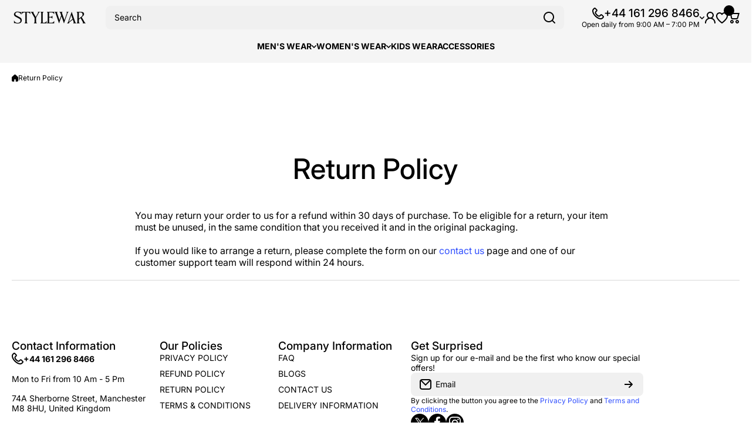

--- FILE ---
content_type: text/css
request_url: https://stylewar.co.uk/cdn/shop/t/3/assets/section-header.css?v=54316420665443229701767898765
body_size: 1877
content:
.header__top-bar{display:flex;flex-wrap:wrap;min-height:40px;--color-section-background:var(--color-secondary-background)}.header__top-bar__content{display:grid;padding-top:10px;padding-bottom:10px;grid-template-columns:auto auto;gap:40px;align-items:center}.wokiee-social__icons{display:inline-flex;flex-wrap:wrap;gap:7px}.wokiee-social__icons li{display:inline-flex;flex-wrap:wrap}.wokiee-social__icons li a{display:flex;align-items:center;gap:10px}.wokiee-social__icons li a svg path{fill:var(--color-social-icons-block, var(--color-base-section, var(--color-base)))}.wokiee-social__icons svg{width:20px;height:20px}.cart-icon-bubble{display:flex}.header__selectors{display:flex;flex-wrap:wrap;align-items:center;gap:16px}.header__separate-line{display:inline-flex;align-items:center;position:relative;width:1px;vertical-align:middle}.header__separate-line:before{content:"";display:block;position:absolute;background:var(--color-lines-block, var(--color-lines));width:1px;height:20px}.header__line{display:flex;width:100%;height:1px;background:var(--color-lines)}@media (min-width: 1025px){.logo-zoom-in>*{transform:scale(1);transition:transform var(--duration-medium) var(--animation-bezier)}.logo-zoom-in:hover>*{transform:scale(.75)}.wokiee-social__icons li a>*{position:relative;transition:all .2s ease-out}.wokiee-social__icons li a:hover>*{transform:translateY(-5px)}.wokiee-social__icons li a:hover svg path{fill:var(--color-social-icons-block-hover, var(--color-accent-section, var(--color-accent)))}}.header__heading-logo--svg{display:flex}.header__heading-logo--svg svg{width:var(--max-width);height:var(--max-height);max-width:100%}.header__heading,*:not(.header__heading)>.header__heading-link{text-align:center;justify-self:center}.logo-to-left .header__heading{justify-self:flex-start}.header__heading-link{display:flex}.logo-to-left.menu-to-right nav{justify-self:flex-end}.logo-to-left.menu-to-right nav .list-menu--inline{justify-content:flex-end}.header__icons{justify-content:flex-end;gap:20px 30px}.header__icons__customer__icons{display:flex;flex-wrap:wrap;justify-content:flex-end;align-items:center;gap:16px}.header__icons__customer__icons.gap-20{gap:20px}@media (max-width:1024px){.header__icons{column-gap:24px}.header__button__bubble__text{display:none!important}}.header__button{position:relative;display:flex;align-items:center;text-decoration:none;gap:8px;color:var(--color-text-link-block, var(--color-base-section, var(--color-base)))}.header__button:hover{text-decoration:none}.header__button:after{content:"";position:absolute;display:flex;left:50%;transform:translate(-50%);width:max(100%,36px);height:44px;background:transparent;cursor:pointer;z-index:1}.header__button svg{width:20px;height:20px}.header__button svg path{transition:fill var(--duration-medium) var(--animation-bezier)}.header__top-bar__user{display:flex;flex-wrap:wrap;justify-content:flex-end;align-items:center;gap:16px}.header__button__bubble{display:flex;align-items:center;justify-content:center;width:18px;height:18px;color:var(--color-bubble-text, #ffffff);background:var(--color-bubble-bg, var(--color-base-section, var(--color-base)));border-radius:50%;position:absolute;top:-11px;left:13px;transition:all var(--duration-medium) var(--animation-bezier);z-index:1}.menu-drawer__button-bubble:has(.menu-drawer__bubble-count:empty),.header__button__bubble:has(.header__button__bubble__count:empty){display:none}.header__button__bubble__count{position:relative;text-align:center;line-height:0}@media (min-width:1025px){.header__button__bubble__text{font-family:var(--font-mainmenu-family,var(--font-body-family));font-style:var(--font-mainmenu-style,var(--font-body-style));font-weight:var(--font-mainmenu-weight, var(--font-body-weight));font-size:calc(14px * var(--font-mainmenu_scale, var(--font-body-scale)))}.header__button.move-icon-up svg,.header__button.move-icon-up .header__button__bubble__text{position:relative;transition:transform var(--duration-medium) var(--animation-bezier),color var(--duration-medium) var(--animation-bezier)}.header__button.move-icon-up:not(:has(.header__button__bubble)):hover svg,.header__button.move-icon-up:not(:has(.header__button__bubble)):hover .header__button__bubble__text,.header__button.move-icon-up:has(.header__button__bubble__count:empty):hover svg,.header__button.move-icon-up:has(.header__button__bubble__count:empty):hover .header__button__bubble__text{transform:translateY(-5px)}.header__button:hover .header__button__bubble{background:var(--color-bubble-bg-hover, var(--color-accent-section, var(--color-accent)))}.header__button:hover .header__button__bubble{color:var(--color-bubble-text-hover, #FFFFFF)}.header__button.move-icon-up:hover .header__button__bubble{top:-5px;left:-5px;width:30px;height:30px}.header__button:hover svg path{fill:var(--color-account-icon-hover, var(--color-accent-section, var(--color-accent)))}.header__button:hover>span{color:var(--color-account-text-hover, var(--color-accent-section, var(--color-accent)))}}@media (max-width:1024px){.header__button>:first-child:not(span){margin-right:2px}}.header-phone-number__desktop{display:flex;flex-direction:column;text-align:right;gap:2px}.header-phone-number__desktop svg{width:20px;height:20px;flex:0 0 auto}.header-phone-number__mobile svg{width:20px;height:20px}.header-phone-number__icon{display:flex;align-items:center;gap:5px}.header-phone-number__desktop .header-phone-number__icon{justify-content:flex-end}.header-phone-number__mobile__top-line{height:1px;border-top:1px solid var(--color-base);opacity:.3;padding-bottom:15px}.header-phone-number__mobile{display:grid;grid-template-columns:auto 1fr;grid-template-areas:"a b" ". c";column-gap:10px}.header-phone-number__mobile>*{display:flex;align-items:center}.header-phone-number__mobile .phone_area1{grid-area:a}.header-phone-number__mobile .phone_area2{grid-area:b}.header-phone-number__mobile .phone_area3{grid-area:c}@media (min-width: 577px) and (max-width: 992px){.header-phone-number__mobile__box{padding:0 30px 20px}}@media (max-width: 576px){.header-phone-number__mobile__box{padding:0 20px 20px}}.header-phone-number__desktop_submenu{--top-offset:14px;width:300px;position:absolute;top:calc(100% + var(--top-offset) + 10px);right:0;border-radius:var(--radius);background:var(--color-simple-dropdown);box-shadow:var(--shadow-modal) var(--shadow-modal-color);z-index:10;opacity:0;visibility:hidden;pointer-events:none;transition:opacity var(--duration-medium) ease,top var(--duration-medium) ease,left var(--duration-medium) ease,visibility var(--duration-medium) ease;padding:11px 8px 11px 20px}.header-phone-number__desktop_submenu__container{overflow-x:hidden;overflow-y:auto;padding-right:12px}.header-phone-number__banner{display:flex;flex-direction:row;align-items:center;gap:10px;text-decoration:none;color:var(--color-text-block, var(--color-base-section, var(--color-base)))}a.header-phone-number__banner{color:var(--color-text-block, var(--color-base-section, var(--color-base)))}.header-phone-number__banner svg{width:30px;height:30px;flex:0 0 auto}.header-phone-number__banner__texts:first-child{margin-top:0}.header-phone-number__banner .icon-as-image img{width:30px}.header-phone-number__desktop__container{position:relative;max-width:300px}.header-phone-number__desktop__main{display:flex;align-items:center;gap:10px;background:transparent}.header-phone-number__desktop__main>svg{flex:0 0 auto}.header-phone-number__item:first-child{padding-top:9px}.header-phone-number__item:last-child{padding-bottom:9px}.header-phone-number__item:not(:first-child){padding-top:20px}.header-phone-number__item:not(:last-child){padding-bottom:20px}.header-phone-number__item:not(:last-child){border-bottom:1px solid var(--color-lines)}.header-phone-number__item__heading+*{margin-top:10px}.header-phone-number__icon svg{width:20px;height:20px;flex:0 0 auto}.header-phone-number__banner__heading{transition:color var(--duration-medium) var(--animation-bezier)}@media (min-width:1025px){a.header-phone-number__banner:hover{text-decoration:none}a.header-phone-number__banner:hover .header-phone-number__banner__heading{color:var(--color-animation-underline, var(--color-accent-section, var(--color-accent)))}a.header-phone-number__banner:hover svg path{fill:var(--color-icon-hover, var(--color-accent-section, var(--color-accent)))}.header-phone-number__desktop__on-click{cursor:pointer}.header-phone-number__desktop__on-click *{pointer-events:none}.header-phone-number__desktop__on-click>svg{flex:0 0 auto}.header-phone-number__desktop__on-click.active+.header-phone-number__desktop_submenu,.header-phone-number__desktop__container:not(:has(.header-phone-number__desktop__on-click)):hover .header-phone-number__desktop_submenu{opacity:1;visibility:visible;pointer-events:auto;top:calc(100% + var(--top-offset))}.header-phone-number__desktop_submenu:after{content:"";display:block;width:100%;height:var(--top-offset);position:absolute;top:calc(var(--top-offset)* -1);left:0}}.popup-search__btn{padding-left:15px;padding-right:15px}.popup-search__btn .btn__texts>*:has(svg){justify-content:space-between}.popup-search__btn__grid[class*=page-grid-]{--page-padding:10px;row-gap:10px;column-gap:10px}.popup-search__external-content{display:flex;flex-direction:column;gap:60px}.header-modal-search__external-content{margin-top:40px;padding-top:20px;display:flex;flex-direction:column;flex-grow:1;overflow-x:hidden;overflow-y:auto;--page-padding-row: 20px;--page-padding: 15px}.header-modal-search__external-content .block-banners-list{--page-padding-row: 15px;--page-padding: 15px}.header-modal-search__external-content:empty{display:none}@media (min-width:1025px){.header-modal-search__external-content{padding-left:var(--page-padding);padding-right:var(--page-padding);margin-left:calc(var(--page-padding) * -1);width:calc(100% + var(--page-padding) * 2)}}@media (max-width:1024px){.popup-search__external-content{gap:40px}}@media (max-width:576px){.popup-search__external-content .product-card,.popup-search__external-content .collection-list{display:flex;flex-direction:row;align-items:center;gap:15px;position:relative}.popup-search__external-content .product-card__content__main:has(.rating-wrapper){display:flex;flex-direction:column;gap:0}.popup-search__external-content .product-card.text-center .rating-wrapper{justify-content:left;margin-top:6px;order:10}.popup-search__external-content .collection-list:before{content:"";position:absolute;top:-7px;left:-15px;display:flex;width:calc(100% + 30px);height:calc(100% + 14px);background:transparent}.popup-search__external-content .product-card .product-card__image__container,.popup-search__external-content .collection-list .image-hover-box__container{flex:0 0 100px}.popup-search__external-content .product-card .product-card__content,.popup-search__external-content .collection-list__texts{text-align:left!important;margin-top:0;padding-top:0}}.header__mobile{background:var(--color-body-background)}.header__mobile:has(.header__mobile__shadow):before{content:"";position:absolute;bottom:0;display:block;width:100%;height:10px;box-shadow:var(--shadow-header-mobile);z-index:-1}fixed-headergroup .header__top-bar{background:var(--color-section-background-custom, var(--color-secondary-background))}.header__desktop__shadow:not(:has(.header__section-background__boxed)){background:var(--color-section-background, var(--color-body-background))}.header__desktop__shadow:not(:has(.header__section-background__boxed)):before{content:"";position:absolute;bottom:0;display:block;width:100%;height:10px;box-shadow:var(--shadow-header);z-index:-1}.header__desktop:has(.header__top-bar .section-background):not(:has(.header__main .section-background)) .header__top-bar .section-background,.header__desktop:has(.header__main .section-background):not(:has(.header__top-bar .section-background)) .header__main .section-background{box-shadow:var(--shadow-header)}.header__desktop:has(.header-boxed-shadow){position:relative}.header-boxed-shadow{display:none;position:absolute;top:0;left:50%;transform:translate(-50%);height:100%;z-index:-1;pointer-events:none}.header-boxed-shadow__item{width:100%;height:100%;background:transparent;border-radius:var(--radius);box-shadow:var(--shadow-header)}.header__desktop:has(.header__top-bar .section-background):has(.header__main .section-background) .header-boxed-shadow{display:flex}header{position:relative;z-index:11}.header__desktop{--color-section-background: var(--color-body-background)}@media (min-width:1025px){.header__desktop{display:block}}@media (min-width: 577px){header [class*=page-wi] .section-background{padding-left:20px;padding-right:20px}}.header-customer-accounts{position:relative}.header-customer-accounts__modal{--top-offset: 14px;min-width:300px;position:absolute;top:calc(100% + var(--top-offset) + 10px);right:-20px;border-radius:var(--radius);background:var(--color-simple-dropdown);box-shadow:var(--shadow-modal) var(--shadow-modal-color);z-index:10;opacity:0;visibility:hidden;pointer-events:none;transition:opacity var(--duration-medium) ease,top var(--duration-medium) ease,left var(--duration-medium) ease,visibility var(--duration-medium) ease;padding:20px}.header-customer-accounts__modal:after{content:"";display:block;width:100%;height:calc(var(--top-offset) * 2);position:absolute;top:calc(var(--top-offset) * -1);left:0}.header-customer-accounts:hover .header-customer-accounts__modal{opacity:1;visibility:visible;pointer-events:auto;top:calc(100% + var(--top-offset))}.account-actions__shop-login{--buttons-radius:var(--radius-button);--font-paragraph--size: calc(14px * var(--font-button_scale, var(--font-body-scale)));--font-paragraph--line-height:130%;--button-padding-block:11px;--button-padding-inline:20px}.account-actions__sign-ins{margin-top:16px;display:flex;flex-direction:column;gap:10px}.header-customer-accounts__nav{margin-top:16px;display:flex;flex-direction:row;gap:10px}.account-actions__sign-ins:not(:has(shop-login-button)){gap:0}.account-actions__fallback-text{display:none}.account-actions__sign-ins:not(:has(shop-login-button)) .account-actions__sign-in-text{display:none}.account-actions__sign-ins:not(:has(shop-login-button)) .account-actions__fallback-text{display:block}.menu-drawer__account-icons:not(:has(shop-login-button)) .account-actions__sign-in-text{display:none}.menu-drawer__account-icons:not(:has(shop-login-button)) .account-actions__fallback-text{display:block}
/*# sourceMappingURL=/cdn/shop/t/3/assets/section-header.css.map?v=54316420665443229701767898765 */


--- FILE ---
content_type: text/css
request_url: https://stylewar.co.uk/cdn/shop/t/3/assets/component-inputs.css?v=72971553574263878201767898765
body_size: 1095
content:
.field{--component-color-input-text: var(--color-input-text-block, var(--color-base-section, var(--color-input-text-main)));--component-color-input-text-active: var(--color-input-text-active-block, var(--color-base-section, var(--color-input-text-active-main)));display:flex;width:100%;height:var(--form_field-height);position:relative}select{cursor:pointer}input,textarea,select{font-family:var(--font-body-family);font-style:var(--font-body-style);font-weight:var(--font-body-weight-bold);font-size:var(--font-body2-size);line-height:var(--font-body2-line-height)}.field__input{box-sizing:border-box;-webkit-appearance:none;appearance:none;padding-left:15px;border:var(--border-width--input) solid var(--color-input-border);width:100%;height:var(--form_field-height);background:var(--color-input-background-block, var(--color-input-background-main));border-radius:var(--radius-input);backface-visibility:hidden;color:var(--component-color-input-text, var(--color-base));transition:background var(--duration-medium) ease}.field__form-with-button{display:flex;flex-direction:row;align-items:flex-start;justify-content:flex-start;gap:10px}.field__input--date{padding-right:15px}button.field__input{font-weight:var(--font-body-weight-bold)}.field__input[type=number]{padding-right:15px}@media (max-width: 1024px){.field__input{font-size:16px}}.field .field__input::placeholder{opacity:0}.field__input::-webkit-search-cancel-button{display:none}.field__button{position:absolute;top:0;right:0;padding:0 15px;height:var(--form_field-height);background-color:transparent;cursor:pointer;overflow:hidden;-webkit-backface-visibility:hidden;-moz-backface-visibility:hidden;-webkit-transform:translate3d(0,0,0);-moz-transform:translate3d(0,0,0)}.field__button.field__button--small{padding-right:10px}.field [type=submit] svg path,.field [type=button] svg path,.field button svg path{fill:var(--color-input-icon-block, var(--color-base-section, var(--color-input-icon-main)));transition:fill var(--duration-medium) ease,background var(--duration-medium) ease}.field [type=submit]:hover svg path,.field [type=button]:hover svg path,.field button:hover svg path{fill:var(--color-input-icon-active-block, var(--color-accent-section, var(--color-input-icon-active-main)))}.field__icon{position:absolute;display:flex;top:50%;transform:translateY(-50%);left:15px;pointer-events:none;opacity:var(--opacity-icons);transition:opacity var(--duration-medium) ease;z-index:1}.field__button svg,.field__icon svg{display:flex;width:20px;height:20px}.field__icon svg path{fill:var(--component-color-input-text, var(--color-base));transition:fill var(--duration-medium) ease,background var(--duration-medium) ease}.field__label{position:absolute;top:calc(50% - 1px);transform:translateY(-50%);left:15px;pointer-events:none;color:var(--component-color-input-text, var(--color-base));font-family:var(--font-body-family);font-style:var(--font-body-style);font-weight:var(--font-body-weight);font-size:var(--font-body2-size);line-height:var(--font-body2-line-height);transition:color var(--duration-medium) ease,top .1s ease,font-size .1s ease,transform .1s ease;z-index:1}.search--small{width:224px}.search--small2{width:200px}.field-with-icon .field__input{padding-left:42px}.field-with-icon .field__label{left:42px}.field__input:hover~.field__label,.field:hover .field__label{color:var(--component-color-input-text-active, var(--color-base))}.field.active .field__label,.field__input:focus~.field__label,.field__input:not(:placeholder-shown)~.field__label,.field__input:-webkit-autofill~.field__label{top:5px;font-size:10px;transform:translate(0)}.field .field__input:focus,.field .field__input:not(:placeholder-shown),.field .field__input:-webkit-autofill{padding-top:14px}.field .field__input.text-area:focus,.field .field__input.text-area:not(:placeholder-shown),.field .field__input.text-area:-webkit-autofill{padding-top:24px}.field .field__input.field__input--no-label{padding-top:0}.field__input:focus~.field__label,.field__input:-webkit-autofill~.field__label{color:var(--component-color-input-text-active, var(--color-base))}.field__input:active,.field__input:focus,.field:hover .field__input,.field__input:not(:focus):hover{color:var(--component-color-input-text-active, var(--color-base));background:var(--color-input-background-active);border-color:var(--color-input-border-active-block, var(--color-accent-section, var(--color-input-border-active-main)));outline:4px solid var(--color-input-outline-active);outline-offset:0}.field-with-icon:has(.field__input:-webkit-autofill:focus) svg path,.field-with-icon:has(.field__input:-webkit-autofill:hover) svg path,.field-with-icon:has(.field__input:-webkit-autofill) svg path,.field-with-icon:has(.field__input:active) svg path,.field-with-icon:has(.field__input:focus) svg path,.field:hover svg path{fill:var(--component-color-input-text-active, var(--color-base))}.field--text-area{height:auto;overflow:visible}.field--text-area .field__label{top:16px;transform:unset}.field__input.text-area{padding-top:24px;resize:vertical;min-height:120px;height:120px}.field__label--error{color:var(--color-error)}.field__icon--select{left:unset;right:15px}.field__icon--select svg{width:8px;height:5px}.quantity{width:164px}.quantity .field__input{padding:0!important;text-align:center}.quantity__input::-webkit-outer-spin-button,.quantity__input::-webkit-inner-spin-button{-webkit-appearance:none;margin:0}input[type=number]{-moz-appearance:textfield}.quantity__button{display:flex;align-items:center;position:absolute;top:0;padding:0 5px;border:0;outline:unset;background:transparent;cursor:pointer;height:100%;z-index:1}.quantity__button svg{pointer-events:none}.quantity__button[name=minus]{padding-left:15px;left:0;border-top-left-radius:var(--radius-button);border-bottom-left-radius:var(--radius-button)}.quantity__button[name=plus]{padding-right:15px;right:0;border-top-right-radius:var(--radius-button);border-bottom-right-radius:var(--radius-button)}@media (min-width: 1025px){.quantity__button svg{opacity:var(--opacity-icons);transition:opacity var(--duration-medium) var(--animation-bezier)}.quantity__button:hover svg{opacity:1}}.checkbox-input{position:relative;cursor:pointer;display:flex;align-items:center;font-size:var(--font-body2-size);line-height:var(--font-body2-line-height);color:var(--color-checkbox-text-block, var(--color-base-section, var(--color-checkbox-text)))}.checkbox-input input[type=checkbox]{position:absolute;width:28px;height:28px;left:0;z-index:-1;margin:0;background:var(--color-checkbox-background-block, var(--color-checkbox-background));appearance:none;font-size:var(--font-body2-size);line-height:var(--font-body2-line-height);-webkit-appearance:none;border-radius:var(--radius-checkbox);border:2px solid var(--color-checkbox-border-block, var(--color-checkbox-border));transition:border .2s ease}.checkbox-input:hover{font-weight:var(--font-body-weight-bold);color:var(--color-checkbox-text-hover-block, var(--color-base-section, var(--color-checkbox-text-hover)))}.checkbox-input:hover input[type=checkbox]{border:2px solid var(--color-checkbox-border-focused-block, var(--color-base-section, var(--color-checkbox-border-focused)))}.checkbox-input>input[type=checkbox]:checked~span{font-weight:var(--font-body-weight-bold);color:var(--color-checkbox-text-hover-block, var(--color-base-section, var(--color-checkbox-text-hover)))}.checkbox-input__checkmark{-webkit-perspective:26;perspective:26}.checkbox-input__flip{display:block;transition:all .4s ease;transform-style:preserve-3d;position:relative;width:28px;height:28px;margin-right:8px}.checkbox-input input:checked+.checkbox-input__checkmark .checkbox-input__flip{transform:rotateY(180deg)}.checkbox-input__front,.checkbox-input__back{backface-visibility:hidden;-webkit-backface-visibility:hidden;position:absolute;top:0;left:0;width:28px;height:28px;border-radius:var(--radius-checkbox)}.checkbox-input__front{background:var(--color-checkbox-background-block, var(--color-checkbox-background));top:2px;left:2px;width:24px;height:24px;z-index:1}.checkbox-input__back{transform:rotateY(180deg);background:var(--color-checkbox-background-focused-block, var(--color-base-section, var(--color-checkbox-background-focused)));text-align:center;color:var(--color-checkbox-icon-focused-block, var(--color-checkbox-icon-focused))}.checkbox-input__back svg{margin-top:8px;fill:none}.checkbox-input__back svg path{fill:var(--color-checkbox-icon-focused-block, var(--color-checkbox-icon-focused))}.checkbox-text-with-icon{display:flex;flex-direction:row;align-items:center;justify-content:space-between;gap:10px;width:100%}.checkbox-text-with-icon svg{flex:0 0 auto}.checkbox-text-with-icon{color:var(--color-checkbox-text-block, var(--color-base-section, var(--color-checkbox-text)));transition:color var(--duration-medium) ease}.checkbox-text-with-icon svg path{fill:var(--color-checkbox-text-block, var(--color-base-section, var(--color-checkbox-text)));transition:fill var(--duration-medium) ease}.checkbox-input:hover .checkbox-text-with-icon svg path,.checkbox-input>input[type=checkbox]:checked~span .checkbox-text-with-icon svg path{fill:var(--color-checkbox-text-hover-block, var(--color-base-section, var(--color-checkbox-text-hover)))}.newsletter-terms{margin-top:10px}@media (max-width: 1024px){.newsletter-terms{margin-top:15px}}.form-inputs-top-spacing{margin-top:var(--main-form-elements-top-offset)}.form-inputs-horizontal-spacing{--page-padding: var(--main-form-elements-top-offset);row-gap:var(--main-form-elements-top-offset)}.form-inputs-top-spacing-button{margin-top:30px}@media (min-width:1025px){form .search__field__input{width:1000px;justify-self:center}.cart-discount__content{--form_field-height:var(--button-height)}}@media (max-width: 576px){.cart-discount__content{--form_field-height:var(--button-height-mob)}}
/*# sourceMappingURL=/cdn/shop/t/3/assets/component-inputs.css.map?v=72971553574263878201767898765 */


--- FILE ---
content_type: text/css
request_url: https://stylewar.co.uk/cdn/shop/t/3/assets/component-menu-submenu.css?v=113864872638787125471767898765
body_size: 1077
content:
[class*=submenu-design__]{display:flex;flex-direction:column;position:absolute;top:calc(100% + var(--header__submenu__top-offset, 10px) + 10px);left:0;width:100%;padding:15px 0;z-index:9;box-shadow:var(--shadow);border-radius:var(--radius-menu);background:var(--color-submenu-bg-block, var(--color-simple-dropdown));transition:opacity var(--duration-medium) ease,top var(--duration-medium) ease,left var(--duration-medium) ease,visibility var(--duration-medium) ease}.submenu-design__megamenu{padding:20px 0;border-radius:0;box-shadow:none}.megamenu-container_content{display:flex;justify-content:center;overflow-x:hidden;overflow-y:scroll;margin:0 8px 0 11px;padding:0 max(0px,calc(var(--grid-padding) - 11px))}.megamenu-container_content>*>*{padding-top:20px;padding-bottom:20px}.megamenu-page-width{width:100%;max-width:var(--page-width)}.megamenu-page-wide{width:100%}.header__section-background__boxed .megamenu-page-width,.header__section-background__boxed .megamenu-page-wide{padding-left:max(0px,29px);padding-right:max(0px,29px)}.header__section-background__boxed .megamenu-container_content{padding:0}[class*=submenu-design__].submenu--no-radius{border-radius:0}.list-menu--secondary .submenu--to-left>[class*=submenu-design__],.list-menu--classic .submenu--to-left:not(.submenu--megamenu)>[class*=submenu-design__]{left:-20px}.list-menu--classic .submenu--to-left:first-child:not(.submenu--megamenu)>[class*=submenu-design__]{left:-20px}[class*=submenu-design__]:after{content:"";display:block;width:100%;height:var(--header__submenu__top-offset, 10px);position:absolute;top:calc(var(--header__submenu__top-offset, 10px) * -1);left:0;z-index:0}[class*=submenu-design__] [class*=submenu-design__]:after{content:unset}[class*=submenu-design__] li{position:relative}[class*=submenu-design__] .submenu__item{display:flex;padding:5px 20px;gap:5px;align-items:center;color:var(--color-submenu-text-block, var(--color-base-section , var(--color-base)))}[class*=submenu-design__] .submenu__item svg>path{fill:var(--color-submenu-text-block, var(--color-base-section, var(--color-base)))}[class*=submenu-design__] li:hover>.submenu__item{text-decoration:underline;color:var(--color-submenu-text-block-hover, var(--color-accent-section, var(--color-accent)))}[class*=submenu-design__] li:hover>.submenu__item svg path{fill:var(--color-submenu-text-block-hover, var(--color-accent-section, var(--color-accent)))}.submenu-design__simple{width:200px;padding:15px 0}.submenu-container:hover>[class*=submenu-design__]{opacity:1;visibility:visible;pointer-events:auto;top:calc(100% + var(--header__submenu__top-offset, 10px))}.megamenu-container{position:absolute;top:100%;left:0;width:100%;pointer-events:none;visibility:hidden;z-index:10}.submenu-container.submenu--megamenu:hover{z-index:1}.megamenu-container .swiper>*{pointer-events:none}.megamenu-container:hover .swiper>*{pointer-events:all}.submenu-container.submenu--megamenu:hover+.megamenu-container,.megamenu-container:hover,.admin-select-menu-item+.megamenu-container,.vertical-menu__items .submenu--megamenu:hover .megamenu-container,.vertical-menu__items .submenu--megamenu.admin-select-menu-item .megamenu-container{display:block;pointer-events:none;visibility:visible}.submenu-container.submenu--megamenu:hover+.megamenu-container img,.megamenu-container:hover img,.admin-select-menu-item+.megamenu-container img,.vertical-menu__items .submenu--megamenu.admin-select-menu-item .megamenu-container img{display:block}.submenu-container.submenu--megamenu:hover+.megamenu-container .submenu-design__megamenu,.megamenu-container:hover .submenu-design__megamenu,.admin-select-menu-item+.megamenu-container .submenu-design__megamenu,.vertical-menu__items .submenu--megamenu:hover .megamenu-container .submenu-design__megamenu,.vertical-menu__items .submenu--megamenu.admin-select-menu-item .megamenu-container .submenu-design__megamenu{opacity:1;visibility:visible;pointer-events:auto;top:0}.submenu-container .submenu-container [class*=submenu-design__],.submenu-container .submenu-container [class*=submenu-design__] .submenu-container [class*=submenu-design__]{top:-15px;left:var(--megamenu-offset, 100%)}.submenu-container .submenu-container:hover [class*=submenu-design__],.submenu-container .submenu-container [class*=submenu-design__] .submenu-container:hover [class*=submenu-design__]{left:calc(var(--megamenu-offset, 100%) + 5px)}.submenu-design__simple .submenu__item:hover{position:relative}.submenu-design__simple .submenu__item:hover:after{content:"";display:block;position:absolute;height:100%;width:100%;background:transparent;z-index:0}.submenu-design__megamenu .submenu__item{padding-left:0;padding-right:0}.submenu-design__megamenu [class*=submenu-design__] .submenu__item{padding-left:20px;padding-right:20px}.submenu-design__megamenu[class*=page-] .grid{margin-right:10px;margin-left:10px}.submenu-container [class*=col-]{padding-left:10px;padding-right:10px}[class*=submenu-design__] .submenu__item.megamenu-item{padding-top:0;padding-bottom:11px;color:var(--color-submenu-text-block, var(--color-base-section, var(--color-base)))}[class*=submenu-design__] .submenu__item.megamenu-item:hover{color:var(--color-submenu-text-block-hover, var(--color-accent-section, var(--color-accent)))}[class*=submenu-design__] .submenu__item.megamenu-item:last-child{padding-bottom:0}[class*=submenu-design__] .submenu__item.megamenu-item.megamenu-item--small:not(:last-child){padding-bottom:10px}.submenu-design__megamenu .megamenu-childs .submenu__item.megamenu-item__submenu--big{padding-top:6px;padding-bottom:6px}.submenu-design__megamenu .megamenu-childs>*:last-child .submenu__item{padding-bottom:0}.submenu-container .submenu__item .submenu__item_text{position:relative}.submenu-container .submenu__item .submenu__item_text:before{content:"";position:absolute;width:0;height:1px;left:0;top:100%;background:var(--color-submenu-text-block-hover, var(--color-accent-section, var(--color-accent)));transition:width var(--duration-medium) ease}.submenu-container .submenu__item.body2 .submenu__item_text:before{height:1px}.submenu-container li:hover>.submenu__item{text-decoration:none;color:var(--color-submenu-text-block-hover, var(--color-accent-section, var(--color-accent)))}.submenu-container .submenu__item:hover .submenu__item_text:before,.submenu-container li:hover>.submenu__item .submenu__item_text:before{width:100%}.submenu-design__megamenu .submenu__item__level-2{display:flex;flex-direction:column;align-items:flex-start;justify-content:flex-start;gap:16px;background:transparent}.section-header:has(.submenu--megamenu){position:relative}.section-header:has(.megamenu-container):not(:has(.header__section-background__boxed)):before{content:"";display:flex;position:absolute;top:100%;height:0;left:0;right:0;bottom:0;background:rgba(var(--color-popup-modal-overlay-rgb, var(--color-base-rgb)),.3);opacity:0;visibility:hidden;z-index:10;pointer-events:none;transition:opacity var(--duration-large)ease,visibility var(--duration-large) ease}.section-header:has(.submenu--megamenu:hover):before,.section-header:has(.megamenu-container:hover):before{opacity:1;visibility:visible;height:var(--megamenu-bg-height, 100vh)}.header__section-background__boxed .submenu-design__megamenu{background:var(--color-submenu-bg-block, var(--color-simple-dropdown));--grid-padding: var(--padding-wide-horizontal);width:calc(100% - var(--grid-padding)* 2);max-width:calc(var(--page-width));border-radius:var(--radius);box-shadow:var(--shadow-header)}.header__section-background__boxed .submenu-design__megamenu:has(.megamenu-page-width){left:50%;transform:translate(-50%)}.header__section-background__boxed .submenu-design__megamenu:has(.megamenu-page-wide){margin-left:var(--grid-padding);margin-right:var(--grid-padding)}.sticky-activated~header .header__section-background__boxed .submenu-design__megamenu:has(.megamenu-page-wide){margin-left:0;margin-right:0}.page-wide .header__section-background__boxed .submenu-design__megamenu{max-width:100%}.header__section-background__boxed .submenu-container.submenu--megamenu .megamenu-container_content{margin:0}.section-header .header__section-background__boxed .megamenu-container{top:calc(100% + 10px)}.section-header .header__section-background__boxed .submenu-container.submenu--megamenu:hover .submenu-design__megamenu{top:0}.section-header .submenu--megamenu:hover>.list-menu__item:before,.section-header .submenu--megamenu:has(+.megamenu-container:hover)>.list-menu__item:before{height:700%}.vertical-menu__items .megamenu-container{--top-offset:calc(40px + var(--megamenu_correction, 0px));top:calc(var(--top-offset) * -1);left:0}.vertical-menu__items .megamenu-container .submenu-design__megamenu{top:0;box-shadow:var(--menu-shadow);border-radius:var(--radius-button);padding:20px}.vertical-menu__items .submenu--megamenu .megamenu-container .submenu-design__megamenu{left:calc(100% + 15px)}.vertical-menu__items .submenu--megamenu:hover .megamenu-container .submenu-design__megamenu,.vertical-menu__items .submenu--megamenu.admin-select-menu-item .megamenu-container .submenu-design__megamenu{left:calc(100% + 5px)}.vertical-menu__items .submenu-container{min-height:calc(100% + var(--top-offset))}.vertical-menu__items .submenu-design__megamenu{min-height:100%}.page-width .vertical-menu__items .submenu-design__megamenu{width:min(calc(100vw - 100% - var(--grid-padding) * 2 - 20px),calc(var(--page-width) - 100%))}.section-header:has(.vertical-menu__items):before{content:none!important}.megamenu-group{display:flex;flex-direction:column;gap:12px}.megamenu-group__gap-small{gap:10px}.sticky-active~header [class*=page-wi] .section-background .submenu-design__megamenu{width:calc(100% + 40px)}.megamenu-items--text-center a{align-items:center!important;justify-content:center!important}[class*=page-grid-][data-parent-megamenu]{column-gap:0;width:calc(100% + var(--page-padding))}[class*=page-grid-][data-parent-megamenu]>*{padding-right:var(--page-padding);max-width:var(--width-desktop, calc(100% / var(--page-grid-value)))}.megamenu-childs{column-count:var(--column-count, 1)}
/*# sourceMappingURL=/cdn/shop/t/3/assets/component-menu-submenu.css.map?v=113864872638787125471767898765 */


--- FILE ---
content_type: text/css
request_url: https://stylewar.co.uk/cdn/shop/t/3/assets/component-price.css?v=68253923128207884931767898765
body_size: -346
content:
.price__container{display:flex;flex-direction:column}.price{margin-top:6px}.price .h1,.price .h2,.price .h3{--font-h1h2h3_scale: var(--font-price_scale, var(--font-heading-scale))}.price__main{--font-h4h5h6_scale: var(--font-price_scale, var(--font-heading-scale));font-family:var(--font-price-family, var(--font-heading-family));font-style:var(--font-price-style, var(--font-heading-style));font-weight:var(--font-price-weight, var(--font-heading-weight));color:var(--color-price-main-block,var(--color-accent-section, var(--color-price-main)))}.price__regular{text-decoration-line:line-through;color:var(--color-old-price-main-block,var(--color-accent-section, var(--color-old-price-main)))}.price__sale{--font-h4h5h6_scale: var(--font-price_scale, var(--font-heading-scale));font-family:var(--font-price-family, var(--font-heading-family));font-style:var(--font-price-style, var(--font-heading-style));font-weight:var(--font-price-weight, var(--font-heading-weight));color:var(--color-save-price-block, var(--color-save-price))}.unit-price{margin-top:3px}.product-card-small .price{margin-top:6px}@media (min-width:577px){.card-price-large{font-size:calc(24px * var(--font-price_scale, var(--font-heading-scale)))}.card-price-custom{font-size:calc(var(--product-card-price-size) * var(--font-price_scale, var(--font-heading-scale)))}}@media (max-width:576px){.card-price-large{font-size:calc(21px * var(--font-price_scale, var(--font-heading-scale)))}.card-price-custom{font-size:calc(var(--product-card-price-size-mobile) * var(--font-price_scale, var(--font-heading-scale)))}}
/*# sourceMappingURL=/cdn/shop/t/3/assets/component-price.css.map?v=68253923128207884931767898765 */


--- FILE ---
content_type: text/css
request_url: https://stylewar.co.uk/cdn/shop/t/3/assets/component-swiper-slider.css?v=59113930950806035511767898765
body_size: 1038
content:
.swiper-pagination-bullet{background:var(--swiper-pagination-bullet-block, var(--color-base-section, var(--swiper-pagination-bullet-main)))}.product-card .swiper-pagination-bullet{background:var(--color-product-name-block, var(--color-base-section, var(--color-product-name-main)))}@media (min-width:1025px){.swiper-pagination-bullet:hover{opacity:1}}.swiper-horizontal{touch-action:auto}.swiper{padding-bottom:20px;margin-bottom:-20px;pointer-events:none}.swiper>*{pointer-events:all}.swiper.swiper__no-padding-bottom{padding-bottom:0;margin-bottom:0}.swiper-no-marg{margin:0}.swiper.swiper-slide__with-bg .swiper-slide .product__media{background:var(--color-body-background)}.swiper-wrapper.swiper-wrapper--max-height{height:max-content}.swiper .swiper-slide{height:auto}.swiper.swiper_padding{padding:5px}.swiper-slide,.swiper-control-container{-webkit-touch-callout:none;-webkit-user-select:none;-khtml-user-select:none;-moz-user-select:none;-ms-user-select:none;user-select:none}.product-card .swiper-pagination-bullet{--swiper-pagination-bullet-width:6px;--swiper-pagination-bullet-height:6px}.internal-swiper-button-prev,.internal-swiper-button-next{display:flex;position:absolute;top:10px;z-index:10;padding:10px;background:var(--color-media-background-section, var(--color-media-background));border-radius:100%;top:calc(50% - 15px);transform:translateY(-50%);cursor:pointer;transition:opacity .3s linear,left .3s linear,right .3s linear,background .3s linear;opacity:0}.swiper-no-pad .internal-swiper-button-prev,.swiper-no-pad .internal-swiper-button-next{top:50%;-webkit-user-select:none;-moz-user-select:none;-ms-user-select:none;user-select:none}.internal-swiper-button-prev svg.theme-icon path,.internal-swiper-button-next svg.theme-icon path{fill:var(--color-media-icon-main-section, var(--color-media-icon-main))}.product-card .swiper-control-container__absolute{position:absolute;left:0;top:0;right:0;bottom:0;z-index:1;pointer-events:none}.collection-list-spotlight__images .swiper-control-container__absolute{position:absolute;top:unset;bottom:14px;left:50%;transform:translate(-50%);z-index:1;pointer-events:none}.product-card .swiper-control-container.swiper-control-container__absolute>*{margin-top:0}.product-card .swiper-control-container__absolute [class*=internal-swiper-button]{top:unset;bottom:10px;transform:unset;opacity:1;pointer-events:all}.product-card .swiper-control-container__absolute .swiper-pagination-bullets{position:absolute;bottom:6px;justify-content:center;width:100%;padding-left:6px;padding-right:6px;gap:4px}.justify-content-center>.swiper>.swiper-wrapper>.swiper-slide:first-child{margin-left:auto!important}.justify-content-center>.swiper>.swiper-wrapper>.swiper-slide:last-child{margin-right:auto!important}@media (min-width:1025px){.internal-swiper-button-prev:hover,.internal-swiper-button-next:hover{background:var(--color-media-background-hover-section, var(--color-media-background-hover))}.internal-swiper-button-prev:hover svg.theme-icon path,.internal-swiper-button-next:hover svg.theme-icon path{fill:var(--color-media-icon-hover-main-section, var(--color-media-icon-hover-main))}.product-card .product-card__image__url__slider-mask{display:block;overflow:hidden;-webkit-backface-visibility:hidden;-moz-backface-visibility:hidden;-webkit-transform:translate3d(0,0,0);-moz-transform:translate3d(0,0,0)}.product-card .internal-swiper-button-prev{left:-85px}.product-card .internal-swiper-button-next{right:unset!important;left:-40px}.product-card:hover .internal-swiper-button-prev{opacity:1;left:10px}.product-card:hover .internal-swiper-button-next{opacity:1;left:55px}.product-card .internal-swiper-button-prev,.product-card .internal-swiper-button-next{transition:opacity .3s var(--animation-bezier),left .2s var(--animation-bezier),right .2s var(--animation-bezier),background .3s var(--animation-bezier)}.product_card__button_hover .internal-swiper-button-prev,.product_card__button_hover .internal-swiper-button-next{transition:opacity var(--duration-medium) var(--animation-bezier),left var(--duration-medium) var(--animation-bezier),right var(--duration-medium) var(--animation-bezier),background var(--duration-medium) var(--animation-bezier),bottom var(--duration-medium) var(--animation-bezier)}.product_card__button_hover:hover .internal-swiper-button-prev,.product_card__button_hover:hover .internal-swiper-button-next{bottom:calc(10px + var(--content-top, 0) * -1)}.swiper.swiper__custom-mask{overflow:unset;clip-path:xywh(-5px 0 calc(100% + 10px) calc(100% + 20px))}}.swiper__animated-arrows .internal-swiper-button-prev{left:-40px}.swiper__animated-arrows .internal-swiper-button-next{right:-40px}.swiper.swiper__animated-arrows:hover .internal-swiper-button-prev{left:10px;opacity:1}.swiper.swiper__animated-arrows:hover .internal-swiper-button-next{right:10px;opacity:1}.swiper .internal-swiper-button-prev[aria-disabled=true],.swiper .internal-swiper-button-next[aria-disabled=true]{opacity:0;cursor:default;pointer-events:none}.swiper .swiper-pagination.swiper-pagination-lock{display:none}@media (max-width:1024px){.swiper:not([class*=bcollage-area]) [class*=custom-swiper-button]:not([class*=internal-swiper-custom-button]){display:none!important}.product-card [class*=internal-swiper-button]{display:none!important}.main-product__container .internal-swiper-button-prev,.main-product__container .internal-swiper-button-next{display:none}}@media (min-width:1025px){[data-swiper-desktop-grid="1"]:not(.swiper-initialized-custom) .swiper-slide{--grid-value:1}[data-swiper-desktop-grid="2"]:not(.swiper-initialized-custom) .swiper-slide{--grid-value:2}[data-swiper-desktop-grid="3"]:not(.swiper-initialized-custom) .swiper-slide{--grid-value:3}[data-swiper-desktop-grid="4"]:not(.swiper-initialized-custom) .swiper-slide{--grid-value:4}[data-swiper-desktop-grid="5"]:not(.swiper-initialized-custom) .swiper-slide{--grid-value:5}[data-swiper-desktop-grid="6"]:not(.swiper-initialized-custom) .swiper-slide{--grid-value:6}[data-swiper-desktop-grid="7"]:not(.swiper-initialized-custom) .swiper-slide{--grid-value:7}[data-swiper-desktop-grid="8"]:not(.swiper-initialized-custom) .swiper-slide{--grid-value:8}[data-swiper-desktop-grid="9"]:not(.swiper-initialized-custom) .swiper-slide{--grid-value:9}[data-swiper-desktop-grid="10"]:not(.swiper-initialized-custom) .swiper-slide{--grid-value:10}[data-swiper-desktop-grid="11"]:not(.swiper-initialized-custom) .swiper-slide{--grid-value:11}[data-swiper-desktop-grid="12"]:not(.swiper-initialized-custom) .swiper-slide{--grid-value:12}[data-swiper-desktop-grid]:not(.swiper-initialized-custom) .swiper-slide{margin-right:var(--page-padding);flex:0 0 calc(100% / var(--grid-value) - var(--page-padding) * (var(--grid-value) - 1) / var(--grid-value))}.swiper-nested .swiper-slide{flex-basis:100%!important}}@media (min-width:1025px) and (max-width:1440px){[data-swiper-desktop-lg-grid="1"]:not(.swiper-initialized-custom) .swiper-slide{--grid-value:1}[data-swiper-desktop-lg-grid="2"]:not(.swiper-initialized-custom) .swiper-slide{--grid-value:2}[data-swiper-desktop-lg-grid="3"]:not(.swiper-initialized-custom) .swiper-slide{--grid-value:3}[data-swiper-desktop-lg-grid="4"]:not(.swiper-initialized-custom) .swiper-slide{--grid-value:4}[data-swiper-desktop-lg-grid="5"]:not(.swiper-initialized-custom) .swiper-slide{--grid-value:5}[data-swiper-desktop-lg-grid="6"]:not(.swiper-initialized-custom) .swiper-slide{--grid-value:6}[data-swiper-desktop-lg-grid="7"]:not(.swiper-initialized-custom) .swiper-slide{--grid-value:7}[data-swiper-desktop-lg-grid="8"]:not(.swiper-initialized-custom) .swiper-slide{--grid-value:8}}@media (min-width:1025px) and (max-width:1360px){[data-swiper-desktop-md-grid="1"]:not(.swiper-initialized-custom) .swiper-slide{--grid-value:1}[data-swiper-desktop-md-grid="2"]:not(.swiper-initialized-custom) .swiper-slide{--grid-value:2}[data-swiper-desktop-md-grid="3"]:not(.swiper-initialized-custom) .swiper-slide{--grid-value:3}[data-swiper-desktop-md-grid="4"]:not(.swiper-initialized-custom) .swiper-slide{--grid-value:4}[data-swiper-desktop-md-grid="5"]:not(.swiper-initialized-custom) .swiper-slide{--grid-value:5}[data-swiper-desktop-md-grid="6"]:not(.swiper-initialized-custom) .swiper-slide{--grid-value:6}}@media (min-width:577px) and (max-width:1024px){[data-swiper-tablet-grid="1"]:not(.swiper-initialized-custom) .swiper-slide{--grid-value:1}[data-swiper-tablet-grid="2"]:not(.swiper-initialized-custom) .swiper-slide{--grid-value:2}[data-swiper-tablet-grid="3"]:not(.swiper-initialized-custom) .swiper-slide{--grid-value:3}[data-swiper-tablet-grid="4"]:not(.swiper-initialized-custom) .swiper-slide{--grid-value:4}[data-swiper-tablet-grid="5"]:not(.swiper-initialized-custom) .swiper-slide{--grid-value:5}[data-swiper-tablet-grid="6"]:not(.swiper-initialized-custom) .swiper-slide{--grid-value:6}[data-swiper-desktop-grid]:not(.swiper-initialized-custom) .swiper-slide{margin-right:var(--page-padding);flex:0 0 calc(100% / var(--grid-value) - var(--page-padding) * (var(--grid-value) - 1) / var(--grid-value))}.swiper-nested .swiper-slide{flex-basis:100%!important}}.swiper-control-container{display:flex;align-items:center;flex-direction:row;gap:8px}.swiper-control-container>*{display:flex;flex:0 0 auto;margin-top:40px}.swiper-control-container--small-offset>*{margin-top:10px}.swiper-control-container .swiper-pagination-bullets{position:relative;top:initial;bottom:initial;width:auto}[class*=custom-swiper-button]{cursor:pointer;position:relative;opacity:.3;transition:opacity .3s linear}.custom-swiper-button-prev svg{position:relative;left:-6px;pointer-events:none}.custom-swiper-button-next svg{position:relative;right:-6px;pointer-events:none}[class*=custom-swiper-button] svg path{fill:var(--swiper-pagination-arrow-block, var(--color-base-section, var(--swiper-pagination-arrow-main)))}[class*=custom-swiper-button]:before{content:"";position:absolute;top:-10px;width:40px;height:40px;border-radius:50%;background:transparent}.custom-swiper-button-prev:before{left:-16px}.custom-swiper-button-next:before{right:-16px}.swiper-pagination-horizontal.swiper-pagination-bullets{display:flex;flex-wrap:wrap;justify-content:center;gap:14px;flex:0 1 auto}.swiper-pagination-horizontal.swiper-pagination-bullets .swiper-pagination-bullet{margin:0;transition:opacity .3s linear}.swiper-pagination{pointer-events:none}.swiper-pagination>*{pointer-events:all}@media (min-width:577px) and (max-width:1024px){.swiper-control-container>*{margin-top:40px}}@media (min-width:1025px){[class*=custom-swiper-button]:hover{opacity:1}}@media (max-width:1024px){.custom-swiper-button-prev:not([class*=internal-swiper-custom-button]),.custom-swiper-button-next:not([class*=internal-swiper-custom-button]){display:none!important}.swiper-pagination-horizontal.swiper-pagination-bullets{gap:8px}}@media (max-width:576px){.swiper-no-mask-mobile{margin-left:-15px;margin-right:-15px}.swiper-no-mask-mobile .swiper-control-container,.swiper-no-mask-mobile .swiper{padding-left:15px;padding-right:15px}.swiper-no-mask-mobile .swiper.swiper-nested{padding-left:0;padding-right:0}[data-swiper-mobile-grid="2"]:not(.swiper-initialized-custom) .swiper-slide{--grid-value:2;margin-right:var(--page-padding);flex:0 0 calc(100% / var(--grid-value) - var(--page-padding) * (var(--grid-value) - 1) / var(--grid-value))}.swiper-nested .swiper-slide{flex-basis:100%!important}}.swiper-button-lock,.swiper-pagination-lock{display:none!important}
/*# sourceMappingURL=/cdn/shop/t/3/assets/component-swiper-slider.css.map?v=59113930950806035511767898765 */


--- FILE ---
content_type: text/css
request_url: https://stylewar.co.uk/cdn/shop/t/3/assets/section-banner.css?v=113358161746922545961767898765
body_size: -152
content:
.banner__block-item{display:flex;flex-direction:column;position:relative;text-decoration:none;color:var(--color-text-block, var(--color-base-section, var(--color-text-main)));-webkit-user-select:none;-ms-user-select:none;user-select:none;border-radius:var(--custom-banner-radius, var(--radius));overflow:hidden;-webkit-backface-visibility:hidden;-moz-backface-visibility:hidden;-webkit-transform:translate3d(0,0,0);-moz-transform:translate3d(0,0,0)}.banner__block-item .section__richtext__editor>*{color:var(--color-text-block, var(--color-base-section, var(--color-text-main)))}.banner__block-item__content{display:flex;position:absolute;width:100%;height:100%;padding:10px;z-index:2}.banner__block-item__content .banner__block-item__content__items{position:relative;width:var(--description-width, 40%);padding:15px}.banner__block-item__content .banner__block-item__content__items.banner__background-box:before{content:"";display:flex;background:rgb(from var(--color-box-background-block, var(--color-body-background)) r g b / var(--description-box-opacity, .9));border-radius:max(calc(var(--custom-image-radius,var(--radius, 10px)) - 10px),0px);position:absolute;top:0;left:0;right:0;bottom:0;z-index:-1;transition:all var(--duration-large) var(--animation-bezier)}@media (min-width:577px) and (max-width:1024px){.banner__block-item__content .banner__block-item__content__items{width:var(--description-width-tablet, var(--description-width, 40%))}}@media (max-width:576px){.banner__block-item__content .banner__block-item__content__items{width:var(--description-width-mobile, 40%)}.align-items-start-m{align-items:flex-start!important;justify-content:left!important}.align-items-center-m{align-items:center!important;justify-content:left!important}.align-items-end-m{align-items:flex-end!important;justify-content:left!important}.justify-content-center-m{justify-content:center!important}.justify-content-end-m{justify-content:flex-end!important}}.page-fullwidth .banner__block-item{border-radius:0}.page-fullwidth .banner__block-item .image-hover-box{--radius:0}@media (min-width:577px){.banner__block-item>.image-hover-box tag-image+tag-image{display:none}}@media (max-width:576px){.banner__block-item>.image-hover-box tag-image:has(+tag-image){display:none}}@media (min-width:1025px){.banner__block-item .image-hover-box+.image-hover-box{position:absolute;top:0;left:0;width:100%;height:100%;z-index:1;background:var(--color-body-background);opacity:0;transition:opacity var(--duration-large) var(--animation-bezier)}.banner__block-item:hover .image-hover-box+.image-hover-box{opacity:1}.banner__block-item .section__richtext__editor>*{transition:color var(--duration-large) var(--animation-bezier)}.banner__block-item:hover .section__richtext__editor>*{color:var(--color-text-hover-block, var(--color-base-section, var(--color-text-main)))}.banner__block-item:hover .banner__block-item__content .banner__block-item__content__items.banner__background-box:before{background:rgb(from var(--color-box-background-hover-block, var(--color-body-background)) r g b / var(--description-box-opacity, .9))}}@media (max-width:1024px){.banner__block-item .image-hover-box+.image-hover-box{display:none}}
/*# sourceMappingURL=/cdn/shop/t/3/assets/section-banner.css.map?v=113358161746922545961767898765 */


--- FILE ---
content_type: text/css
request_url: https://stylewar.co.uk/cdn/shop/t/3/assets/component-product-card.css?v=114789324239139681301767898765
body_size: 1389
content:
.product-card{display:flex;flex-direction:column;--image-mask-height:0px;--content-top:0px;height:max-content}.product-card__content{display:flex;flex-direction:column;position:relative;padding-top:10px;flex:1 1 auto}.product-card__content:first-child{padding-top:0}.product-card__interface{display:flex;flex-direction:column;width:100%}.product-card__interface .product-card__media-buttons>*{margin-top:16px}.product-card__interface:empty{display:none}.product-card__interface .product-card__form{width:100%}.product-card__image__container{position:relative;pointer-events:none;z-index:1}.product-card__image__url{pointer-events:auto}.product-card__image{position:relative}.product_card__button_hover .product-card__image{clip-path:xywh(0 0 100% calc(100% - var(--image-mask-height)) round 0 0 var(--radius) var(--radius));transition:clip-path var(--duration-medium) var(--animation-bezier)}.product_card__button_hover .product-card__content{top:var(--content-top);transition:top var(--duration-medium) var(--animation-bezier)}.product_card__button_inline{height:auto}.swiper-slide>.product_card__button_inline{height:100%}.product_card__button_inline .product-card__content form{display:flex;flex-direction:column;justify-content:space-between;flex:2 1 auto}.product-card__content__main>*:first-child{margin-top:0}.product-card__form{display:flex;flex-direction:row;gap:10px}.product-card__form .product-card__quantity{width:100%;flex:0 1 min(140px,100%);--form_field-height:var(--button-height)}.product-card__form .product-card__quantity~.btn{width:var(--button-height);padding:0;flex:0 0 auto}.product-card.text-center .product-card__content:only-child .badges__container{margin-left:auto;margin-right:auto}.product-card .product-card-small__meta.link{--color-link-text-hover:var(--color-meta-products-block-hover, var(--color-accent-section, var(--color-meta-products-main-hover)));color:var(--color-meta-products-block, var(--color-base-section, var(--color-meta-products-main)))}.product-card .product-card-small__heading{--color-hover:var(--color-product-name-block, var(--color-accent-section, var(--color-product-name-main)));color:var(--color-product-name-block, var(--color-base-section, var(--color-product-name-main)))}.product-card .unit-price,.product-card__description{color:var(--color-card-text-block, var(--color-base-section, var(--color-card-text-main)))}.product-card .internal-swiper-button-prev,.product-card .internal-swiper-button-next{background:var(--color-interface-button-block, var(--color-interface-button))}.product-card .internal-swiper-button-prev svg.theme-icon path,.product-card .internal-swiper-button-next svg.theme-icon path{fill:var(--color-interface-button-text-main-block, var(--color-base-section, var(--color-interface-button-text-main)))}.product-card__media-buttons__inline .product-card__media-buttons__item{background:var(--color-interface-button-external-block, var(--color-interface-button-external))}.product-card__media-buttons__inline .product-card__media-buttons__item svg path{fill:var(--color-interface-button-text-main-external-block,var(--color-base-section ,var(--color-interface-button-text-main-external)))}.product-card__content__main .badges__container:empty+*{margin-top:0}.product-card .visual-display{--color-base:var(--color-product-name-block, var(--color-base-section, var(--color-product-name-main)))}.wokiee-compare__item__content_buttons.product-card__media-buttons__inline{margin-top:16px}@media (min-width:1025px){.product-card__media-buttons__inline .product-card__media-buttons__item:hover{background:var(--color-interface-button-hover-main-external-block, var(--color-interface-button-hover-main-external))}.product-card__media-buttons__inline .product-card__media-buttons__item:hover svg path{fill:var(--color-interface-button-text-hover-external-block,var(--color-interface-button-text-hover-external))}.product-card .internal-swiper-button-prev:hover,.product-card .internal-swiper-button-next:hover{background:var(--color-interface-button-hover-main-block, var(--color-base-section, var(--color-interface-button-hover-main)))}.product-card .internal-swiper-button-prev:hover svg.theme-icon path,.product-card .internal-swiper-button-next:hover svg.theme-icon path{fill:var(--color-interface-button-text-hover-block, var(--color-interface-button-text-hover))}.product-card .product-card-small__meta.link:hover{color:var(--color-link-text-hover)}.product-card .product-card-small__heading:hover{--color-hover:var(--color-product-name-block-hover, var(--color-accent-section, var(--color-product-name-main-hover)));color:var(--color-hover)}.product_card__button_hover:hover{--image-mask-height:56px;--content-top:-56px}.product_card__button_hover .product-card__interface{display:flex;position:absolute;margin-top:0;top:calc(100% - 10px);opacity:0;transition:top var(--duration-medium) var(--animation-bezier),opacity var(--duration-medium) var(--animation-bezier)}.product_card__button_hover:not(:hover) .product-card__interface{pointer-events:none}.product_card__button_hover:hover .product-card__interface{top:100%;opacity:1}}@media (min-width:1025px) and (max-width: 1359px){.product_card__button_hover.product-card__quantity-form:hover{--image-mask-height: 112px;--content-top: -112px}}.product-card .badges__container{display:flex;flex-direction:column;gap:5px;width:max-content}.product-card__image__container .badges__container{position:absolute;top:10px;left:10px;z-index:2;transform:translateZ(0)}.product-card__content .badges__container+*{margin-top:10px}.product-card-small .image-hover-box{border-radius:var(--radius-image)}.product-card__image-main:not(:only-child){opacity:1}.product-card__image-secondary:not(:only-child){opacity:0}.badges-item__main{color:var(--color-featured-badge-text-block, var(--color-featured-badge-text));background:var(--color-featured-badge-block, var(--color-featured-badge))}.badges-item__sale{color:var(--color-save-badge-text-block, var(--color-save-badge-text));background:var(--color-save-badge-block, var(--color-save-badge))}.badges-item__sold-out{color:var(--color-soldout-badge-text-block, var(--color-soldout-badge-text));background:var(--color-soldout-badge-main-block, var(--color-soldout-badge-main))}.badges-item__search-page{color:var(--auto-accent-color-text);background:var(--auto-accent-color-bg);padding-left:7px;padding-right:7px}.product-card__interface>*:first-child:not(.product-card__media-buttons){margin-top:16px}@media (min-width:1024px){[class*=product-card__image-]:not(:only-child){transition:opacity var(--duration-large) var(--animation-bezier)}[class*=product-card]:hover .product-card__image-main:not(:only-child){opacity:0}[class*=product-card]:hover .product-card__image-secondary:not(:only-child){opacity:1}}@media (max-width:1024px){.product-card__image-secondary{display:none}}@media (max-width:1024px){.product-card__interface--hide-mobile card-variant-selects,.product-card__interface--hide-mobile .product-card__interface .product-card__form{display:none}}.product-card-image--contain [style*=--aspect-ratio] img,.product-card-image--contain [style*=--aspect-ratio].placehoder__svg--bg svg{object-fit:contain}.product-card__media-buttons{display:flex;flex-direction:column;align-items:flex-end;gap:5px}.product-card__media-buttons__inline{margin-top:0;flex-wrap:wrap;flex-direction:row;align-items:flex-start;gap:10px}.product-card.text-center .product-card__form,.product-card.text-center .product-card__media-buttons__inline{justify-content:center}.product-card__media-buttons_fixed{position:absolute;top:10px;right:10px;pointer-events:none;z-index:3}.product-card__media-buttons__item{display:flex;flex-direction:row;gap:6px;justify-content:flex-start;align-items:center;position:relative;border-radius:20px;width:40px;height:40px;background:var(--color-interface-button-block, var(--color-interface-button));text-wrap:nowrap;text-decoration:none;padding:0 10px;color:var(--color-interface-button-text-main-block, var(--color-base-section, var(--color-interface-button-text-main)));overflow:hidden;-webkit-backface-visibility:hidden;-moz-backface-visibility:hidden;-webkit-transform:translate3d(0,0,0);-moz-transform:translate3d(0,0,0);max-width:max-content;pointer-events:auto;font-size:12px;font-weight:var(--font-body-weight-bold);line-height:normal;transition:background .45s ease,color .45s ease,width .45s ease;z-index:1;cursor:pointer}.product-card__media-buttons__item svg:last-child:not(:only-child){display:none}.product-card__media-buttons__item.active svg:first-child:not(:only-child){display:none}.product-card__media-buttons__item.active svg:last-child:not(:only-child){display:flex}.product-card__media-buttons__item svg{flex:0 0 auto}.product-card__media-buttons__item svg path{fill:var(--color-interface-button-text-main-block, var(--color-base-section, var(--color-interface-button-text-main)));transition:fill .45s cubic-bezier(.65,0,.076,1)}.product-card__media-buttons:empty{display:none!important}@media (min-width:1025px){.product-card__image__container{clip-path:xywh(-150px 0 calc(100% + 150px) 100% round 0 0 0 0)}.product-card__media-buttons_fixed{right:-60px;transition:right .45s ease}.product-card:hover .product-card__media-buttons_fixed{right:10px}.product-card .badges__container>*{transition:opacity .25s ease}.product-card:hover .product-card__media-buttons+.badges__container>*:not(.badges-item__sale__counter){opacity:0}.product-card__media-buttons--animation .product-card__media-buttons__item:after{content:attr(data-text);position:relative;left:5px;transition:left .45s ease;white-space:nowrap}.product-card__media-buttons--animation .product-card__media-buttons__item.active:after{content:attr(data-text-active)}.product-card__media-buttons__item:hover,.product-card__media-buttons__item.active{text-decoration:none;background:var(--color-interface-button-hover-main-block, var(--color-base-section, var(--color-interface-button-hover-main)));color:var(--color-interface-button-text-hover-block, var(--color-interface-button-text-hover))}.product-card__media-buttons--animation .product-card__media-buttons__item:hover{width:100%;padding:10px 15px}.product-card__media-buttons--animation .product-card__media-buttons__item:hover:after{left:0}.product-card__media-buttons__item:hover svg path,.product-card__media-buttons__item.active svg path{fill:var(--color-interface-button-text-hover-block, var(--color-interface-button-text-hover))}}@media (max-width:1024px){.product-card__media-buttons{gap:10px}.product-card__media-buttons__inline{gap:16px}.product-card__media-buttons__item.active{background:var(--color-interface-button-hover-main-block, var(--color-base-section, var(--color-interface-button-hover-main)));color:var(--color-interface-button-text-hover-block, var(--color-interface-button-text-hover))}.product-card__media-buttons__item.active svg path{fill:var(--color-interface-button-text-hover-block, var(--color-interface-button-text-hover))}}@media (min-width:577px){product-form:only-child .product-card__media-buttons__inline{margin-top:16px}.product-card__interface__icons{margin-top:0}.product-card__media-buttons--mobile{display:none}.product-card__description{margin-top:8px}.product-card__description:empty{display:none}}@media (max-width:576px){.product-card__media-buttons:not(.product-card__media-buttons--mobile):not(.product-card__media-buttons--show-always){display:none}.page-grid-sp-1 .product-card__image__container:not(:only-child) .product-card__media-buttons{display:flex}.page-grid-sp-1 .product-card__content:not(:only-child) .product-card__media-buttons--mobile{display:none}.product-card__media-buttons--mobile.product-card__media-buttons--show-always{display:none}.page-grid-sp-1-list .product-card__media-buttons--mobile.product-card__media-buttons--show-always{display:block}.page-grid-sp-1-list .product-card__image__container .product-card__media-buttons{display:none}.page-grid-sp-1-list .product-card__interface--hide-mobile .product-card__interface{display:block}.product-card__content:only-child .product-card__media-buttons--mobile{display:none}.product-card__content:only-child .product-card__media-buttons--mobile:has(>.product-card__media-buttons__item:not(.hide-sp)){display:flex}}.product-card swiper-slider .image-hover-box{border-radius:0}.product-card swiper-slider{border-radius:var(--radius)}.card-page{border:1px solid var(--color-lines);border-radius:var(--radius);height:max-content;padding:60px 20px;display:flex;align-content:center}.blog-posts .image-hover-box__container .badges__container,.card-page .badges__container{position:absolute;top:10px;left:10px;z-index:2}.product-card:has(.delete-item-button){transition:opacity var(--duration-medium) var(--animation-bezier)}.product-card.delete-item{opacity:0;pointer-events:none}@media (min-width:577px){.btn-card-width{width:var(--button-card-width)}}@media (max-width:576px){.btn-card-width{width:var(--button-card-width-mob)}}.quick-add__submit{padding-left:25px;padding-right:25px}
/*# sourceMappingURL=/cdn/shop/t/3/assets/component-product-card.css.map?v=114789324239139681301767898765 */


--- FILE ---
content_type: text/css
request_url: https://stylewar.co.uk/cdn/shop/t/3/assets/component-free-delivery-bar.css?v=57580694839421297731767898765
body_size: -397
content:
#cart-page-free-delivery{margin-top:40px;position:relative;--color-heading-block:var(--color-free-delivery-bar-text-block, var(--color-base-section, var(--color-free-delivery-bar-text-main)))}.free-delivery-bar__toolbar__text svg{flex:0 0 auto}.free-delivery-bar__toolbar__text svg path{fill:var(--color-free-delivery-bar-text-block, var(--color-base-section, var(--color-free-delivery-bar-text-main)))}.free-delivery-bar__toolbar__text.free-delivery-bar__toolbar__full{color:var(--color-free-delivery-bar-full-block, var(--color-free-delivery-bar-full))}.free-delivery-bar__toolbar__text.free-delivery-bar__toolbar__full svg path{fill:var(--color-free-delivery-bar-full-block, var(--color-free-delivery-bar-full))}.free-delivery-bar__toolbar__text{display:flex;align-items:flex-start;gap:8px}.free-delivery-bar__toolbar__bar{position:relative;margin-top:10px;display:flex;width:100%;--background:var(--color-free-delivery-bar-block, var(--color-accent-section, var(--color-free-delivery-bar-main)))}.free-delivery-bar__toolbar__bar:before{content:"";display:flex;background:var(--background);width:100%;opacity:.2;height:16px;border-radius:var(--radius-button)}.free-delivery-bar__toolbar__bar:after{content:"";display:flex;position:absolute;top:4px;left:4px;background:var(--background);width:calc(var(--length, 0) / var(--max-length, 1) * 100%);max-width:calc(100% - 8px);height:8px;border-radius:var(--radius-button)}.free-delivery-bar__toolbar__full:not(.hide)~.free-delivery-bar__toolbar__bar{--background:var(--color-free-delivery-bar-full-block, var(--color-free-delivery-bar-full))}
/*# sourceMappingURL=/cdn/shop/t/3/assets/component-free-delivery-bar.css.map?v=57580694839421297731767898765 */


--- FILE ---
content_type: text/css
request_url: https://stylewar.co.uk/cdn/shop/t/3/assets/component-modal.css?v=132797490518801101241767898765
body_size: 265
content:
.popup-modal{display:flex;align-items:flex-start;position:fixed;top:0;left:0;bottom:0;right:0;overflow:hidden;padding:10px}.popup-modal__overlay{display:flex;position:absolute;top:0;left:0;bottom:0;right:0;background:rgba(var(--color-popup-modal-overlay-rgb, var(--color-base-rgb)),var(--overlay-opacity, .3));opacity:0;visibility:hidden;z-index:0;transition:opacity var(--duration-large) ease,visibility var(--duration-large) ease}.popup-modal:not(.active){opacity:0;visibility:hidden;pointer-events:none;z-index:-1}.popup-modal__content{position:relative;display:flex;flex-direction:column;padding:40px 24px 20px 0;border-radius:var(--radius);background:var(--color-body-background);width:27%;height:max-content;z-index:1;transition:transform var(--duration-large) ease}.popup-modal__content__data{display:flex;flex-direction:column;height:100%;overflow-x:hidden;overflow-y:auto}.popup-modal__content__data>*:first-child{padding-top:0}@media (min-width:1025px) and (max-width:1440px){.popup-modal__content{width:50%}}@media (min-width:577px) and (max-width:1024px){.popup-modal__content{width:calc(100% / 3 * 2)}}@media (max-width:1024px){.popup-modal__content{padding:0}.popup-modal__content__data{padding:40px 0 20px}}@media (max-width:576px){.popup-modal{padding:0}.popup-modal__content{width:100%;border-radius:0}}.max-h-100{max-height:100%}.popup-modal.popup-modal__center{align-items:center;justify-content:center;padding-top:100px;padding-bottom:100px}.popup-modal.popup-modal__right{justify-content:flex-end}.popup-modal.popup-modal__left .popup-modal__content{transform:translate(-110%)}.popup-modal.popup-modal__right .popup-modal__content{transform:translate(110%)}.popup-modal__bottom{align-items:flex-end}@media (min-width:1025px){.popup-modal.popup-modal__center-desktop .popup-modal__content{transform:translateY(-110%)}}@media (min-width:577px){.popup-modal.popup-modal__center .popup-modal__content{opacity:0;visibility:hidden;transform:translateY(110%)}}details[open] .popup-modal{opacity:1;visibility:visible;pointer-events:auto;z-index:100}.popup-modal.active{z-index:100}cart-notification.popup-modal.active,cart-drawer.popup-modal.active{z-index:101}details.menu-opening .popup-modal .popup-modal__overlay,.popup-modal.animate .popup-modal__overlay{opacity:1;visibility:visible}details.menu-opening .popup-modal .popup-modal__content,.popup-modal.animate .popup-modal__content{opacity:1;visibility:visible;transform:translate(0)}.popup-modal__search{display:flex;align-self:center;flex-direction:column;overflow:hidden}.popup-modal__search__heading{padding-bottom:20px}.popup-modal__content__f-height{height:100%}.popup-modal__toggle{position:absolute;display:flex;top:0;right:0;cursor:pointer;border:none;box-shadow:none;text-decoration:none;background-color:transparent;padding:15px;margin:0;z-index:10}.popup-modal__content__header--border{padding-bottom:40px;border-bottom:1px solid var(--color-lines)}@media (min-width:1025px){.popup-modal__search{padding:0 20px 60px;width:1040px}.header-modal-search .popup-modal__content{width:100%;max-height:100%;padding:60px 0 0}.popup-modal__content__header{margin-left:40px;margin-right:16px}.popup-modal__search__heading{text-align:center}.popup-modal__content__content{margin-left:40px;margin-right:16px;padding-top:40px;padding-bottom:20px}}@media (max-width:1024px){.popup-modal__search{width:100%;padding:0;height:100%;--horizontal-padding:40px}.popup-modal__search__heading{padding-left:var(--horizontal-padding);padding-right:var(--horizontal-padding)}.header-modal-search .popup-modal__content{padding:40px 0 0;height:100%}.popup-modal__search__form{padding-bottom:20px;padding-left:var(--horizontal-padding);padding-right:var(--horizontal-padding)}.popup-modal__content__content{padding:40px 0 20px}.popup-modal__content__header,.popup-modal__content__content--padding{padding-left:40px;padding-right:40px}.header-modal-search__external-content{margin-top:0;padding-left:40px;padding-right:40px;padding-bottom:20px}}@media (max-width:576px){.popup-modal__search{--horizontal-padding:15px}.popup-modal__content__header,.popup-modal__content__content--padding,.header-modal-search__external-content{padding-left:15px;padding-right:15px}}
/*# sourceMappingURL=/cdn/shop/t/3/assets/component-modal.css.map?v=132797490518801101241767898765 */


--- FILE ---
content_type: text/css
request_url: https://stylewar.co.uk/cdn/shop/t/3/assets/component-review-stars.css?v=96409348095247684211767898765
body_size: -242
content:
.product-card.text-center .rating-wrapper{justify-content:center}.rating-wrapper{display:flex;flex-direction:row;align-items:center;flex-wrap:wrap;gap:4px;min-height:16px;margin-top:6px;visibility:visible!important}.rating-wrapper .rating-count{color:var(--color-base-section, var(--color-base))}.rating-wrapper__single .rating-count{position:relative;top:1px}.product-card .rating-wrapper--big-mt{margin-top:8px}.product__column__content>*+.rating-wrapper{margin-top:20px}.product__column__content>.rating-wrapper+*{margin-top:20px}.product__column__content>.product__title+.rating-wrapper{margin-top:10px}.rating_icons{display:flex;position:relative;width:max-content;max-width:100%}[class*=wokiee-rating__]{display:flex;flex-direction:row;gap:2px}[class*=wokiee-rating__]>*{flex:0 0 auto}.rating-count-separator{padding:0 4px;color:var(--color-lines)}.wokiee-rating__active{position:absolute;top:0;left:0;overflow:hidden;-webkit-backface-visibility:hidden;-moz-backface-visibility:hidden;-webkit-transform:translate3d(0,0,0);-moz-transform:translate3d(0,0,0);z-index:1}.rating_icons>svg path,.wokiee-rating__active svg path{fill:var(--color-rating-active, var(--color-rating-active-main))!important}.wokiee-rating__main svg path{fill:var(--color-rating-base, var(--color-rating-base-main))!important}[data-rating-count="0"] svg path{fill:var(--color-rating-base, var(--color-rating-base-main))!important}
/*# sourceMappingURL=/cdn/shop/t/3/assets/component-review-stars.css.map?v=96409348095247684211767898765 */


--- FILE ---
content_type: text/javascript
request_url: https://stylewar.co.uk/cdn/shop/t/3/assets/global.js?v=82444287981255857701767898765
body_size: 20655
content:
console.log("Wokiee Shopify Theme. Version 3.0.3 shopify 2.0. https://themeforest.net/item/wokiee-multipurpose-shopify-theme/22559417");function getFocusableElements(container){return Array.from(container.querySelectorAll("summary, a[href], button:enabled, [tabindex]:not([tabindex^='-']), [draggable], area, input:not([type=hidden]):enabled, select:enabled, textarea:enabled, object, iframe"))}document.querySelectorAll('[id^="Details-"] summary').forEach(summary=>{summary.setAttribute("role","button"),summary.setAttribute("aria-expanded",summary.parentNode.hasAttribute("open")),summary.nextElementSibling.getAttribute("id")&&summary.setAttribute("aria-controls",summary.nextElementSibling.id),summary.addEventListener("click",event=>{event.currentTarget.setAttribute("aria-expanded",!event.currentTarget.closest("details").hasAttribute("open"))}),!summary.closest("header-drawer, menu-drawer")&&summary.parentElement.addEventListener("keyup",onKeyUpEscape)});const trapFocusHandlers={};function trapFocus(container,elementToFocus=container){var elements=getFocusableElements(container),first=elements[0],last=elements[elements.length-1];removeTrapFocus(),trapFocusHandlers.focusin=event=>{event.target!==container&&event.target!==last&&event.target!==first||document.addEventListener("keydown",trapFocusHandlers.keydown)},trapFocusHandlers.focusout=function(){document.removeEventListener("keydown",trapFocusHandlers.keydown)},trapFocusHandlers.keydown=function(event){event.code.toUpperCase()==="TAB"&&(event.target===last&&!event.shiftKey&&(event.preventDefault(),first.focus()),(event.target===container||event.target===first)&&event.shiftKey&&(event.preventDefault(),last.focus()))},document.addEventListener("focusout",trapFocusHandlers.focusout),document.addEventListener("focusin",trapFocusHandlers.focusin),elementToFocus.focus(),elementToFocus.tagName==="INPUT"&&["search","text","email","url"].includes(elementToFocus.type)&&elementToFocus.value&&elementToFocus.setSelectionRange(0,elementToFocus.value.length)}try{document.querySelector(":focus-visible")}catch{focusVisiblePolyfill()}function focusVisiblePolyfill(){const navKeys=["ARROWUP","ARROWDOWN","ARROWLEFT","ARROWRIGHT","TAB","ENTER","SPACE","ESCAPE","HOME","END","PAGEUP","PAGEDOWN"];let currentFocusedElement=null,mouseClick=null;window.addEventListener("keydown",event=>{navKeys.includes(event.code.toUpperCase())&&(mouseClick=!1)}),window.addEventListener("mousedown",event=>{mouseClick=!0}),window.addEventListener("focus",()=>{currentFocusedElement&&currentFocusedElement.classList.remove("focused"),!mouseClick&&(currentFocusedElement=document.activeElement,currentFocusedElement.classList.add("focused"))},!0)}function pauseAllMedia(){document.querySelectorAll(".js-youtube").forEach(video=>{video.contentWindow.postMessage('{"event":"command","func":"pauseVideo","args":""}',"*")}),document.querySelectorAll(".js-vimeo").forEach(video=>{video.contentWindow.postMessage('{"method":"pause"}',"*")}),document.querySelectorAll("video").forEach(video=>video.pause()),document.querySelectorAll("product-model").forEach(model=>{model.modelViewerUI&&model.modelViewerUI.pause()})}function removeTrapFocus(elementToFocus=null){document.removeEventListener("focusin",trapFocusHandlers.focusin),document.removeEventListener("focusout",trapFocusHandlers.focusout),document.removeEventListener("keydown",trapFocusHandlers.keydown),elementToFocus&&elementToFocus.focus()}function onKeyUpEscape(event){if(event.code.toUpperCase()!=="ESCAPE")return;const openDetailsElement=event.target.closest("details[open]");if(!openDetailsElement)return;const summaryElement=openDetailsElement.querySelector("summary");openDetailsElement.removeAttribute("open"),summaryElement.setAttribute("aria-expanded",!1),summaryElement.focus()}class QuantityInput extends HTMLElement{constructor(){super(),this.init()}init(){this.input=this.querySelector("input"),this.changeEvent=new Event("change",{bubbles:!0}),this.input.addEventListener("change",this.onInputChange.bind(this)),this.querySelectorAll("button").forEach(button=>button.addEventListener("click",this.onButtonClick.bind(this)))}quantityUpdateUnsubscriber=void 0;connectedCallback(){this.validateQtyRules(),this.quantityUpdateUnsubscriber=subscribe(PUB_SUB_EVENTS.quantityUpdate,this.validateQtyRules.bind(this))}disconnectedCallback(){this.quantityUpdateUnsubscriber&&this.quantityUpdateUnsubscriber()}onInputChange(event){var _max=event.target.max;this.validateQtyRules(),this.input.value=Math.max(Math.min(event.target.value,_max),1)}onButtonClick(event){event.preventDefault();const previousValue=this.input.value;event.target.name==="plus"?parseInt(this.input.dataset.min)>parseInt(this.input.step)&&this.input.value==0?this.input.value=this.input.dataset.min:this.input.stepUp():this.input.stepDown(),previousValue!==this.input.value&&this.input.dispatchEvent(this.changeEvent),this.input.dataset.min===previousValue&&event.target.name==="minus"&&(this.input.value=parseInt(this.input.min))}validateQtyRules(){const value=parseInt(this.input.value);if(this.input.min&&this.querySelector(".quantity__button[name='minus']").classList.toggle("disabled",parseInt(value)<=parseInt(this.input.min)),this.input.max){const max=parseInt(this.input.max);this.querySelector(".quantity__button[name='plus']").classList.toggle("disabled",value>=max)}}}customElements.define("quantity-input",QuantityInput);function debounce(fn,wait){let t;return(...args)=>{clearTimeout(t),t=setTimeout(()=>fn.apply(this,args),wait)}}function throttle(fn,delay){let lastCall=0;return function(...args){const now=new Date().getTime();if(!(now-lastCall<delay))return lastCall=now,fn(...args)}}function fetchConfig(type="json"){return{method:"POST",headers:{"Content-Type":"application/json",Accept:`application/${type}`}}}typeof window.Shopify>"u"&&(window.Shopify={}),Shopify.bind=function(fn,scope){return function(){return fn.apply(scope,arguments)}},Shopify.setSelectorByValue=function(selector,value){for(var i=0,count=selector.options.length;i<count;i++){var option=selector.options[i];if(value==option.value||value==option.innerHTML)return selector.selectedIndex=i,i}},Shopify.addListener=function(target,eventName,callback){target.addEventListener?target.addEventListener(eventName,callback,!1):target.attachEvent("on"+eventName,callback)},Shopify.postLink=function(path,options){options=options||{};var method=options.method||"post",params=options.parameters||{},form=document.createElement("form");form.setAttribute("method",method),form.setAttribute("action",path);for(var key in params){var hiddenField=document.createElement("input");hiddenField.setAttribute("type","hidden"),hiddenField.setAttribute("name",key),hiddenField.setAttribute("value",params[key]),form.appendChild(hiddenField)}document.body.appendChild(form),form.submit(),document.body.removeChild(form)};class MenuDrawer extends HTMLElement{constructor(){super(),this.mainDetailsToggle=this.querySelector("details"),this.addEventListener("keyup",this.onKeyUp.bind(this)),this.addEventListener("focusout",this.onFocusOut.bind(this)),this.bindEvents()}bindEvents(){this.querySelectorAll("summary").forEach(summary=>summary.addEventListener("click",this.onSummaryClick.bind(this))),this.querySelectorAll(".popup-modal__toggle").forEach(summary=>summary.addEventListener("click",this.onSummaryClick.bind(this))),this.querySelectorAll(".popup-modal__toggle__close").forEach(summary=>summary.addEventListener("click",this.closeMenuDrawer.bind(this))),this.querySelectorAll("button:not(.localization-selector):not(.disclosure-selector):not(.popup-modal__toggle):not(.popup-modal__toggle__close)").forEach(button=>button.addEventListener("click",this.onCloseButtonClick.bind(this)))}onKeyUp(event){if(event.code.toUpperCase()!=="ESCAPE")return;const openDetailsElement=event.target.closest("details[open]");openDetailsElement&&(openDetailsElement===this.mainDetailsToggle?this.closeMenuDrawer(event,this.mainDetailsToggle.querySelector("summary")):this.closeSubmenu(openDetailsElement))}onSummaryClick(event){const summaryElement=event.currentTarget,detailsElement=summaryElement.closest("details"),parentMenuElement=detailsElement.closest(".has-submenu"),isOpen=detailsElement.hasAttribute("open");detailsElement===this.mainDetailsToggle?setTimeout(()=>{isOpen&&event.preventDefault(),isOpen?this.closeMenuDrawer(event,summaryElement):this.openMenuDrawer(summaryElement),window.matchMedia("(max-width: 1024px)")&&document.documentElement.style.setProperty("--viewport-height",`${window.innerHeight}px`)},100):setTimeout(()=>{detailsElement.classList.add("details-opened"),setTimeout(()=>{detailsElement.classList.add("menu-opening"),summaryElement.setAttribute("aria-expanded",!0),parentMenuElement&&parentMenuElement.classList.add("submenu-open")},100)},100)}openMenuDrawer(summaryElement){setTimeout(()=>{this.mainDetailsToggle.classList.add("menu-opening")}),summaryElement.setAttribute("aria-expanded",!0),trapFocus(this.mainDetailsToggle,summaryElement),document.body.setAttribute("data-top",window.pageYOffset),document.body.style.top=`-${window.pageYOffset}px`,document.body.style.paddingRight=window.innerWidth>1024?this.getScrollbarWidth()+"px":"",document.body.classList.add("overflow-hidden")}closeMenuDrawer(event,elementToFocus=!1){if(event!==void 0){var scrollPosition=document.body.getAttribute("data-top");document.body.style.removeProperty("top"),document.body.classList.remove("overflow-hidden"),document.body.removeAttribute("data-top"),document.body.style.paddingRight="",this.mainDetailsToggle.classList.remove("menu-opening"),this.mainDetailsToggle.querySelectorAll("details").forEach(details=>{setTimeout(()=>{details.removeAttribute("open"),details.classList.remove("details-opened"),details.classList.remove("menu-opening")},200)}),this.mainDetailsToggle.querySelectorAll(".submenu-open").forEach(submenu=>{submenu.classList.remove("submenu-open")}),window.scrollTo({top:scrollPosition,behavior:"instant"}),removeTrapFocus(elementToFocus),this.closeAnimation(this.mainDetailsToggle),event instanceof KeyboardEvent&&elementToFocus?.setAttribute("aria-expanded",!1)}}onFocusOut(){setTimeout(()=>{this.mainDetailsToggle.hasAttribute("open")&&!this.mainDetailsToggle.contains(document.activeElement)&&this.closeMenuDrawer()})}onCloseButtonClick(event){const detailsElement=event.currentTarget.closest("details");this.closeSubmenu(detailsElement)}closeSubmenu(detailsElement){const parentMenuElement=detailsElement.closest(".submenu-open");parentMenuElement&&parentMenuElement.classList.remove("submenu-open"),detailsElement.classList.remove("menu-opening"),detailsElement.querySelector("summary").setAttribute("aria-expanded",!1),removeTrapFocus(detailsElement.querySelector("summary")),this.closeAnimation(detailsElement)}closeAnimation(detailsElement){let animationStart;const handleAnimation=time=>{animationStart===void 0&&(animationStart=time),time-animationStart<400?window.requestAnimationFrame(handleAnimation):(detailsElement.classList.remove("details-opened"),detailsElement.removeAttribute("open"),detailsElement.closest("details[open]")&&trapFocus(detailsElement.closest("details[open]"),detailsElement.querySelector("summary")))};window.requestAnimationFrame(handleAnimation)}}customElements.define("menu-drawer",MenuDrawer);class ModalDialog extends HTMLElement{constructor(){super(),this.addEventListener("keyup",event=>{event.code.toUpperCase()==="ESCAPE"&&this.close()}),this.classList.contains("media-modal")?this.addEventListener("pointerup",event=>{event.pointerType==="mouse"&&!event.target.closest("deferred-media, product-model")&&this.close()}):this.addEventListener("click",event=>{event.target===this&&this.close()})}connectedCallback(){this.moved||(this.moved=!0,document.body.appendChild(this))}show(opener){setTimeout(()=>{this.classList.add("active"),this.classList.add("animate")}),this.hasAttribute("data-webscroll")||(document.body.style.paddingRight=this.getScrollbarWidth()+"px",document.body.classList.add("overflow-hidden")),this.openedBy=opener;const popup=this.querySelector(".template-popup");popup&&popup.loadContent(),trapFocus(this,this.querySelector('[role="dialog"]')),window.pauseAllMedia()}close(){this.classList.remove("animate"),setTimeout(()=>{this.classList.remove("active"),document.body.classList.remove("overflow-hidden"),document.body.style.paddingRight=""},500),document.body.dispatchEvent(new CustomEvent("modalClosed")),removeTrapFocus(this.openedBy),window.pauseAllMedia()}getScrollbarWidth(){return window.innerWidth-document.documentElement.clientWidth}}customElements.define("modal-dialog",ModalDialog);class MenumodalDialog extends ModalDialog{constructor(){super()}connectedCallback(){}}customElements.define("menumodal-dialog",MenumodalDialog);class ModalOpener extends HTMLElement{constructor(){super();const button=this.querySelector("button")||this.querySelector("a");button&&button.addEventListener("click",e=>{e.preventDefault();const attr=this.getAttribute("data-modal"),modal=document.querySelector(attr);if(attr=="#PopupModal-quickview"){var href=this.getAttribute("data-handle");window.dispatchEvent(new CustomEvent("openQuickView",{detail:{href}}))}modal&&modal.show(button)})}}customElements.define("modal-opener",ModalOpener);class DeferredMedia extends HTMLElement{constructor(){super();const poster=this.querySelector('[id^="Deferred-Poster-"]');poster&&(poster.addEventListener("click",this.loadContent.bind(this)),this.addEventListener("stopVideo",this.stop.bind(this)))}loadContent(focus=!0){if(window.pauseAllMedia(),this.getAttribute("loaded")){if(this.querySelector("video")){var defElement=this.querySelector("video");defElement.getAttribute("autoplay")&&defElement.play()}}else{const content=document.createElement("div");content.appendChild(this.querySelector("template").content.firstElementChild.cloneNode(!0)),this.setAttribute("loaded",!0);const deferredElement=this.appendChild(content.querySelector("video, model-viewer, iframe"));focus&&deferredElement.focus(),deferredElement.nodeName=="VIDEO"&&deferredElement.getAttribute("autoplay")&&deferredElement.play()}}stop(){window.pauseAllMedia()}}customElements.define("deferred-media",DeferredMedia);class selectOptionJs extends HTMLElement{constructor(){super();var search=document.location.search;if(search.indexOf("variant=")==-1){this.classList.add("active");var _p=this.parentNode;_p.querySelectorAll(".product-form__item [checked]").forEach(item=>{item.removeAttribute("checked")})}else{var _p=this.parentNode;_p.querySelectorAll(".option-empty").forEach(item=>{item.remove()}),_p.querySelectorAll("[selected-default]").forEach(item=>{item.setAttribute("selected",!0)});var sect=this.closest(".shopify-section")||this.closest(".popup-modal__content__data");sect.querySelector("select-option-js").remove(),document.querySelector(".sticky-cart__select_options__text")&&document.querySelector(".sticky-cart__select_options__text").classList.remove("sticky-cart__select_options__text")}}}customElements.define("select-option-js",selectOptionJs);class ComplementaryProducts extends HTMLElement{observer=void 0;constructor(){super()}connectedCallback(){this.initializeRecommendations(this.dataset.productId)}initializeRecommendations(productId){this.observer?.unobserve(this),this.observer=new IntersectionObserver((entries,observer)=>{observer.unobserve(this),this.loadRecommendations(productId)},{rootMargin:"0px 0px 400px 0px"}),this.observer.observe(this)}loadRecommendations(productId){fetch(`${this.dataset.url}&product_id=${productId}&section_id=${this.dataset.sectionId}`).then(response=>response.text()).then(text=>{var parser=new DOMParser,doc=parser.parseFromString(text,"text/html"),recommendations=doc.querySelector("complementary-products");recommendations?.innerHTML.trim().length&&(this.innerHTML=recommendations.innerHTML)}).catch(e=>{console.error(e)})}}customElements.define("complementary-products",ComplementaryProducts);class wokieeMasonry extends HTMLElement{constructor(){super(),this.gutter=Number(this.getAttribute("data-gutter")),this.mobile=this.hasAttribute("data-mobile"),this.resizeThrottle=null,this.lastWidth=0,this.resizeHandler=this.resizeHandler.bind(this),window.addEventListener("resize",()=>{clearTimeout(this.resizeThrottle),this.resizeThrottle=setTimeout(this.resizeHandler,100)}),document.addEventListener("DOMContentLoaded",()=>{setTimeout(this.resizeHandler,100)}),Shopify.designMode&&setTimeout(this.resizeHandler,100)}init(){this.classList.add("initialized"),this.msnry=new Masonry(this,{itemSelector:".wokiee-masonry__item",columnWidth:".wokiee-masonry-grid-sizer",percentPosition:!0,gutter:this.gutter})}destroy(){this.classList.remove("initialized"),this.msnry&&this.msnry.destroy(),this.style.removeProperty("left")}resizeHandler(){const currentWidth=window.innerWidth;Math.abs(currentWidth-this.lastWidth)<30||(this.lastWidth=currentWidth,currentWidth>576||this.mobile?(this.classList.contains("initialized")||this.init(),requestAnimationFrame(()=>{let totalWidth=0;if(Array.from(this.children).forEach(item=>{totalWidth+=item.offsetWidth+10}),totalWidth>0){if(totalWidth-=10,totalWidth<this.offsetWidth){const margin=Math.round((this.offsetWidth-totalWidth)/2);this.style.setProperty("left",margin+"px")}else this.style.removeProperty("left");this.msnry&&this.msnry.layout()}})):(this.classList.contains("initialized")&&this.destroy(),this.style.removeProperty("left")))}disconnectedCallback(){clearTimeout(this.resizeThrottle),this.msnry&&this.msnry.destroy()}}customElements.define("masonry-items",wokieeMasonry);class wokieeSwiper extends HTMLElement{constructor(){super(),this.swiper=!1,this.classList.add("swiper-buttons-initialized"),this.mouseEnterHandler=this.mouseEnterHandler.bind(this),this.setProductImages=this.setProductImages.bind(this),this.startHandler=this.start.bind(this),this.productCard=this.closest(".product-card"),typeof Swiper=="function"?this.start():this.isTouchDevice()||this.productCard===null?window.addEventListener("swiperLoaded",this.startHandler):window.addEventListener("swiperLoaded",this.mouseEnterHandler),document.readyState==="loading"?document.addEventListener("DOMContentLoaded",this.loadSwiper.bind(this)):this.loadSwiper()}loadSwiper(){if(document.querySelector(".swiperjs"))Shopify.designMode&&setTimeout(this.start.bind(this),100);else{let script=document.createElement("script");script.classList.add("swiperjs"),script.src=this.getAttribute("data-script"),script.onload=()=>{window.dispatchEvent(new CustomEvent("swiperLoaded"))},document.head.append(script)}}isTouchDevice(){return"ontouchstart"in window||navigator.maxTouchPoints>0}mouseEnterHandler(){window.removeEventListener("swiperLoaded",this.mouseEnterHandler),this.productCard.addEventListener("mouseover",this.setProductImages)}setProductImages(){var _this=this;window.removeEventListener("swiperLoaded",this.startHandler),this.productCard&&this.productCard.removeEventListener("mouseover",this.setProductImages),this.querySelectorAll(".swiper-slide:not(:first-child) tag-image").forEach(item=>{const img=item.querySelector("img");if(img.hasAttribute("data-main")){const size=item.getSize(_this.offsetWidth);if(!size)return;img.src=size,img.removeAttribute("loading")}}),this.startHandler()}start(){if(this.gutter=this.getAttribute("data-gutter"),this.gutter_mobile=this.getAttribute("data-gutter-mobile"),this.video_autoplay=this.getAttribute("data-autoplay")=="true",this.xl=Number(this.getAttribute("data-grid").split(",")[0]),this.sm=Number(this.getAttribute("data-grid").split(",")[1]),this.md=Number(this.getAttribute("data-grid").split(",")[2]),this.lg=Number(this.getAttribute("data-grid").split(",")[3]),this.xxl=Number(this.getAttribute("data-grid").split(",")[4]),this.classList.contains("swiper-nested")?setTimeout(this.init.bind(this),300):this.init(),!(!this.video_autoplay||Shopify.designMode)){this.stopslider=!1;var _this=this;this.addEventListener("mouseleave",this.mouseleave.bind(this)),this.querySelectorAll("video").forEach(item=>{var timeUpdateHandler=event=>{(event.target.currentTime>=event.target.duration-.3||_this.stopslider&&event.target.currentTime<=.02)&&(event.target.removeEventListener("timeupdate",timeUpdateHandler),_this.goToNextSlide()),_this.stopslider=!0};item.addEventListener("play",event=>{_this.swiper.autoplay.stop(),event.target.addEventListener("timeupdate",timeUpdateHandler),_this.stopslider=!1})}),this.querySelectorAll(".banner__block-media").forEach(item=>{item.addEventListener("youtubeOnPlayerStateChange",event=>{if(event.detail.state==0&&this.goToNextSlide(),event.detail.state==1){_this.swiper.autoplay.stop();var duration=Math.round((event.detail.getDuration-event.detail.getCurrentTime)*1e3);clearTimeout(_this.slider),_this.slider=setTimeout(_this.goToNextSlide.bind(_this),duration),this.stopslider=!0}})})}}mouseleave(){this.stopslider&&(this.stopslider=!1,this.swiper.autoplay.stop(),this.swiper.autoplay.start())}goToNextSlide(){this.stopslider=!1,this.swiper.autoplay.start(),this.swiper.slideNext()}selectSlide(index,delay){delay=delay||0,this.swiper.slideTo(index,delay)}resizeHandler(){setTimeout(this.initPaginationCss.bind(this),100)}initPaginationCss(){if(!this.querySelector(".swiper-pagination"))return;var length=this.querySelector(".swiper-pagination").children.length;this.style.setProperty("--pagination-count",length);var bullets=this.querySelectorAll(".swiper-pagination-bullet");const isMobile=window.innerWidth<=576;bullets.length>28&&isMobile?this.style.cssText=`
        --swiper-pagination-bullet-size: 4px;
        --swiper-pagination-bullet-width: 4px;
        --swiper-pagination-bullet-height: 4px;
        --swiper-pagination-bullet-horizontal-gap: 2px;
        --pagination-item-width: 8px;
      `:isMobile||(this.style.cssText=`
        --swiper-pagination-bullet-size: 8px;
        --swiper-pagination-bullet-width: 8px;
        --swiper-pagination-bullet-height: 8px;
        --swiper-pagination-bullet-horizontal-gap: 4px;
        --pagination-item-width: 16px;
      `)}init(){var autoplay=this.video_autoplay;autoplay?autoplay={delay:Number(this.getAttribute("data-autoplay-delay")),pauseOnMouseEnter:!0,disableOnInteraction:!1}:autoplay=!1,this.configureSwiper(),this.swiper.on("afterInit",this.afterInit.bind(this)),this.swiper.on("slidesLengthChange",this.slideUpdate.bind(this)),this.swiper.init(),this.initSwiper(),this.scroll_down=!0,autoplay&&document.addEventListener("scroll",this.documentScrollHandler.bind(this))}initSwiper(){typeof Swiper=="function"&&this.swiper.init()}configureSwiper(){try{var autoplay=this.video_autoplay;autoplay?autoplay={delay:Number(this.getAttribute("data-autoplay-delay")),pauseOnMouseEnter:!0,disableOnInteraction:!1}:autoplay=!1;var effect=this.hasAttribute("data-effect")?this.getAttribute("data-effect"):"slide",autoheight=!!this.hasAttribute("data-autoheight"),allowtouchmove=!this.hasAttribute("data-allowtouchmove"),nested=this.classList.contains("swiper-nested"),loop=this.classList.contains("swiper-loop")?!0:nested,speed=this.hasAttribute("data-speed")?this.getAttribute("data-speed"):300;this.swiper=new Swiper(this,{init:!1,slidesPerView:this.xl,autoplay,rewind:!0,effect,autoHeight:autoheight,allowTouchMove:allowtouchmove,simulateTouch:!0,slidesPerGroupAuto:this.xl,slidesPerGroup:this.xl,spaceBetween:this.gutter_mobile,nested,loop,speed,breakpoints:{577:{slidesPerView:this.sm,slidesPerGroupAuto:this.sm,slidesPerGroup:this.sm,spaceBetween:this.gutter},1025:{slidesPerView:this.md,slidesPerGroupAuto:this.md,slidesPerGroup:this.md,spaceBetween:this.gutter},1361:{slidesPerView:this.lg,slidesPerGroupAuto:this.lg,slidesPerGroup:this.lg,spaceBetween:this.gutter},1441:{slidesPerView:this.xxl,slidesPerGroupAuto:this.xxl,slidesPerGroup:this.xxl,spaceBetween:this.gutter}},pagination:{el:this.nextElementSibling&&this.nextElementSibling.querySelector(".swiper-pagination")||this.querySelector(".swiper-pagination"),clickable:!0},navigation:{nextEl:this.nextElementSibling&&this.nextElementSibling.querySelector('[class*="-swiper-button-next"')||this.querySelector(".internal-swiper-button-next")||this.querySelector(".internal-swiper-custom-button-next"),prevEl:this.nextElementSibling&&this.nextElementSibling.querySelector('[class*="-swiper-button-prev"')||this.querySelector(".internal-swiper-button-prev")||this.querySelector(".internal-swiper-custom-button-prev")}}),this.swiper.on("slideChange",this.slideChange.bind(this)),this.swiper.on("slideChangeTransitionStart",this.slideChangeTransitionStart.bind(this)),this.swiper.on("slideChangeTransitionEnd",this.slideChangeTransitionEnd.bind(this))}catch{}}documentScrollHandler(e){var window_y=window.scrollY,offset_top=this.parentNode.offsetTop,object_bottom_position=this.offsetHeight+offset_top;window_y>object_bottom_position-100?(this.swiper.autoplay.stop(),this.scroll_down=!1):(!this.scroll_down&&this.swiper.autoplay.start(),this.scroll_down=!0)}afterInit(){var _this=this;setTimeout(function(){_this.classList.add("swiper-initialized-custom")},100),this.dispatchEvent(new CustomEvent("slide_inited")),this.querySelector(".swiper-pagination")&&(window.addEventListener("resize",this.resizeHandler.bind(this)),this.initPaginationCss())}destroy(){this.swiper&&this.swiper.destroy()}slideChange(e){clearTimeout(this.slider),this.querySelectorAll("video-js").forEach(item=>{var index=Number(Array.prototype.indexOf.call(item.closest(".swiper-wrapper").children,item.closest(".swiper-slide")));e.activeIndex==index?item.dispatchEvent(new CustomEvent("playVideo")):item.dispatchEvent(new CustomEvent("stopVideo"))}),this.querySelectorAll("video-youtube-js").forEach(item=>{var index=Number(Array.prototype.indexOf.call(item.closest(".swiper-wrapper").children,item.closest(".swiper-slide")));e.activeIndex==index?item.dispatchEvent(new CustomEvent("playVideo")):item.dispatchEvent(new CustomEvent("stopVideo")),e.activeIndex==index&&item.dispatchEvent(new CustomEvent("playVideo"))}),this.querySelectorAll("deferred-media").forEach(item=>{item.dispatchEvent(new CustomEvent("stopVideo"))}),this.dispatchEvent(new CustomEvent("slide_changed_custom"))}slideChangeTransitionStart(){}slideChangeTransitionEnd(){}slideUpdate(){setTimeout(this.initPaginationCss.bind(this),100)}getActiveSlide(){return this.swiper.activeIndex}}document.readyState==="complete"?customElements.define("swiper-slider",wokieeSwiper):window.addEventListener("load",()=>{customElements.define("swiper-slider",wokieeSwiper)});class mainSlider extends wokieeSwiper{constructor(){super(),this.childs_string=".banner__block-item__content__items>*",this.animationDelay=100}connectedCallback(){this.hideAllTexts()}hideAllTexts(){this.querySelectorAll(this.childs_string).forEach(text=>{text.style.opacity="0",text.style.transform="translateX(80px)",text.style.transition="none"})}afterInit(){super.afterInit(),setTimeout(()=>{this.initTextAnimations()},this.animationDelay)}initTextAnimations(){if(!this.swiper||!this.swiper.slides)return;const activeSlide=this.swiper.slides[this.swiper.activeIndex];activeSlide&&activeSlide.querySelectorAll(this.childs_string).forEach((text,i)=>{text.style.transition=`opacity 0.5s ease ${i*.1}s, transform 0.5s ease ${i*.1}s`,text.style.opacity="1",text.style.transform="translateX(0)"})}slideChangeTransitionStart(e){if(!(!this.swiper||!this.swiper.slides)){var previousIndex=e.previousIndex;this.swiper.slides.forEach((slide,i)=>{previousIndex!=i&&slide.querySelectorAll(this.childs_string).forEach(text=>{text.style.transition="none",text.style.opacity="0",text.style.transform="translateX(140px)",text.offsetWidth})})}}slideChangeTransitionEnd(){if(!this.swiper||!this.swiper.slides)return;const activeSlide=this.swiper.slides[this.swiper.activeIndex];if(!activeSlide)return;activeSlide.querySelectorAll(this.childs_string).forEach((text,i)=>{text.style.transition=`opacity 0.5s ease ${i*.1}s, transform 0.5s ease ${i*.1}s`,text.style.opacity="1",text.style.transform="translateX(0)"})}}customElements.define("main-slider",mainSlider);class ListSpotlight extends wokieeSwiper{constructor(){super()}connectedCallback(){this.closest('[data-section-name="collection-list-spotlight"]').querySelectorAll(".collection-list-spotlight").forEach(item=>{item.addEventListener("mouseover",this.mouseOverhandler.bind(this))})}mouseOverhandler(e){const target=e.currentTarget;this.activeIndex(target);const index=parseInt(target.getAttribute("data-index"));this.swiper.slideTo(index,200)}slideChangeTransitionStart(e){var index=e.realIndex,target=this.closest('[data-section-name="collection-list-spotlight"]').querySelector(`.collection-list-spotlight[data-index="${index}"]`);this.activeIndex(target)}activeIndex(target){var _parent=target.closest(".collection-list-spotlight__names");_parent.querySelectorAll(".collection-list-spotlight").forEach(item=>{item.classList.remove("active")}),target.classList.add("active")}}customElements.define("list-spotlight",ListSpotlight);class cardVariantSelects extends HTMLElement{constructor(){super(),this.addEventListener("change",this.onVariantChange)}onVariantChange(){this.updateOptions(),this.updateMasterId(),this.updateVariantStatuses(),this.removeErrorMessage(),this.currentVariant?this.renderProductInfo():this.setUnavailable()}removeErrorMessage(){var _product=document.getElementById(`product-${this.getAttribute("data-product")}`),productForm=_product.querySelector("product-form");productForm&&productForm.handleErrorMessage()}renderProductInfo(){const requestedVariantId=this.currentVariant.id,sectionId=this.dataset.originalSection?this.dataset.originalSection:this.dataset.section;fetch(`${this.dataset.url}?variant=${requestedVariantId}&view=card-ajax`).then(response=>response.text()).then(responseText=>{const html=new DOMParser().parseFromString(responseText,"text/html");this.setHtmlInfo("price",html);var qtv=document.getElementById(`Quantity-${this.getAttribute("data-product")}`);qtv&&(qtv.value=1,qtv.setAttribute("max",html.getElementById("max").getAttribute("max")));var card_form=document.getElementById(`form-${this.getAttribute("data-product")}`);if(card_form){var button=card_form.querySelector(".quick-add__submit"),content=html.querySelector(`.${button.getAttribute("data-type")}`).innerHTML;button.querySelector(".btn__top-text").innerHTML=content,button.querySelector(".btn__bottom-text").innerHTML=content,html.getElementById("button").hasAttribute("disabled")?(button.setAttribute("disabled","disabled"),button.setAttribute("aria-disabled",!0)):(button.removeAttribute("disabled"),button.removeAttribute("aria-disabled"))}var _product=document.getElementById(`product-${this.getAttribute("data-product")}`),bd_co=_product.querySelector(".badges__container");if(html.querySelector(".badges-item__sale")?(!bd_co.classList.contains("hide__badges-item__sale")&&!bd_co.querySelector(".badges-item__sale")&&bd_co.prepend(html.querySelector(".badges-item__sale")),bd_co.querySelector(".badges-item__sale")&&bd_co.querySelector(".badges-item__sale").classList.remove("hide"),bd_co.querySelector(".badges-item__sale__counter")&&(bd_co.querySelector(".badges-item__sale__counter").innerHTML=html.querySelector(".badges-item__sale__counter").innerHTML)):bd_co.querySelector(".badges-item__sale")&&bd_co.querySelector(".badges-item__sale").classList.add("hide"),_product.querySelectorAll("compare-button").length&&(_product.querySelectorAll("compare-button").forEach(item=>{item.classList.remove("hide"),item.setAttribute("data-id",requestedVariantId)}),window.dispatchEvent(new CustomEvent("compareIdChanged"))),html.querySelector("#image"))if(_product.querySelector(".swiper")){var src=_product.querySelector(`.swiper .swiper-slide [data-main*="${html.querySelector("#image img").getAttribute("data-src")}"]`),ind=src.closest("[data-swiper-slide-index]").getAttribute("data-swiper-slide-index"),delay=0;_product.querySelector(".swiper").selectSlide(ind,delay)}else{_product.querySelector(".product-card__image-secondary")?_product.querySelector(".product-card__image-secondary").parentNode.innerHTML=html.querySelector("#image").innerHTML:_product.querySelector(".product-card__image-main img").setAttribute("src",html.querySelector("#image img").getAttribute("src"));var aspect_ratio=html.querySelector("#image img").getAttribute("data-ratio");_product.querySelector(".product-card__image-main").parentNode.style.setProperty("--aspect-ratio",aspect_ratio)}_product.querySelector('input[name="id"]')&&(_product.querySelector('input[name="id"]').value=html.querySelector('input[name="id"]').value)})}updateVariantStatuses(){const selectedOptionOneVariants=this.variantData.filter(variant=>this.querySelector(":checked").value===variant.option1),inputWrappers=this.querySelectorAll(".product-form__input");inputWrappers.forEach((option,index)=>{if(index===0)return;const optionInputs=[...option.querySelectorAll('input[type="radio"], option')],previousOptionSelected=inputWrappers[index-1].querySelector(":checked").value,availableOptionInputsValue=selectedOptionOneVariants.filter(variant=>variant.available&&variant[`option${index}`]===previousOptionSelected).map(variantOption=>variantOption[`option${index+1}`]);this.setInputAvailability(optionInputs,availableOptionInputsValue)})}setInputAvailability(listOfOptions,listOfAvailableOptions){listOfOptions.forEach(input=>{listOfAvailableOptions.includes(input.getAttribute("value"))?input.classList.remove("disabled"):input.classList.add("disabled")})}setHtmlInfo(val,html){const item=document.getElementById(`${val}-${this.getAttribute("data-product")}`);if(!item)return;item.classList.remove("hide");const item_source=html.getElementById(`${val}`);item&&(item.classList.remove("hidden"),item_source&&(item.innerHTML=item_source.innerHTML))}updateOptions(){if(this.querySelector("select"))this.querySelectorAll(".option-empty").forEach(item=>{var _p=item.parentNode;item.remove()}),this.options=Array.from(this.querySelectorAll("select"),select=>select.value);else{const fieldsets=Array.from(this.querySelectorAll("fieldset"));this.querySelectorAll("fieldset").forEach(item=>{item.querySelector("input:checked")||(item.querySelector("input:first-child").checked=!0)}),this.options=fieldsets.map(fieldset=>Array.from(fieldset.querySelectorAll("input")).find(radio=>radio.checked).value)}}updateMasterId(){this.currentVariant=this.getVariantData().find(variant=>!variant.options.map((option,index)=>this.options[index]===option).includes(!1))}getVariantData(){return this.variantData=this.variantData||JSON.parse(this.querySelector('[type="application/json"]').textContent),this.variantData}setUnavailable(){var card_form=document.getElementById(`form-${this.getAttribute("data-product")}`);if(card_form){var button=card_form.querySelector(".quick-add__submit");button.setAttribute("disabled","disabled"),button.setAttribute("aria-disabled",!0),card_form.querySelector("quantity-input")||(button.querySelector(".btn__top-text").innerHTML=window.variantStrings.unavailable,button.querySelector(".btn__bottom-text").innerHTML=window.variantStrings.unavailable)}var price=document.getElementById(`price-${this.getAttribute("data-product")}`);price&&price.classList.add("hide");var _product=document.getElementById(`product-${this.getAttribute("data-product")}`);_product.querySelector(".badges-item__sale")&&_product.querySelector(".badges-item__sale").classList.add("hide"),_product.querySelectorAll("compare-button").forEach(item=>{item.classList.add("hide")})}}customElements.define("card-variant-selects",cardVariantSelects);class VariantSelects extends HTMLElement{constructor(){super(),this.addEventListener("change",this.onVariantChange),this.initMedia()}onVariantChange(){this.updateOptions(),this.updateMasterId(),this.updatePickupAvailability(),this.removeErrorMessage(),this.updateVariantStatuses(),this.currentVariant?(this.updateMedia(),this.updateURL(),this.updateVariantInput(),this.renderProductInfo(),this.updateShareUrl()):(this.toggleAddButton(!0,"",!0,`product-form-${this.dataset.section}`),this.setUnavailable())}initMedia(){var _parent=this.closest(".shopify-section")||this.closest(".popup-modal__content__data"),mediaGallery=_parent.querySelectorAll("[data-current-color]");if(mediaGallery.length&&!_parent.querySelector("select-option-js.active")){var data_main_color=_parent.querySelector("[data-main-color]").getAttribute("data-main-color");_parent.querySelectorAll("[data-main-color] [data-current-color]").forEach(item=>{item.getAttribute("data-current-color")==data_main_color?(item.closest("swiper-slider")&&item.classList.add("swiper-slide"),item.classList.remove("hide")):(item.closest("swiper-slider")&&item.classList.remove("swiper-slide"),item.classList.add("hide")),item.classList.remove("color-first-item")}),_parent.querySelectorAll("[data-main-color]").forEach(item=>{item.querySelectorAll(`[data-current-color="${data_main_color}"]`).length&&item.querySelectorAll(`[data-current-color="${data_main_color}"]`)[0].classList.add("color-first-item")}),_parent.querySelectorAll("swiper-slider").forEach(item=>{typeof item.destroy=="function"&&item.destroy(),typeof item.configureSwiper=="function"&&item.configureSwiper(),typeof item.initSwiper=="function"&&item.initSwiper()})}mediaGallery.length}updateMedia(){if(this.currentVariant){var _parent=this.closest(".shopify-section")||this.closest(".popup-modal__content__data"),mediaGallery=_parent.querySelectorAll("[data-current-color]");if(mediaGallery.length){var option1=this.currentVariant.option1.toLowerCase();_parent.querySelectorAll("[data-main-color] [data-current-color]").forEach(item=>{var swiperslider=item.closest("swiper-slider");item.getAttribute("data-current-color")==option1?(swiperslider&&item.classList.add("swiper-slide"),item.classList.remove("hide")):(swiperslider&&item.classList.remove("swiper-slide"),item.classList.add("hide")),item.classList.remove("color-first-item")}),_parent.querySelectorAll("[data-main-color]").forEach(item=>{if(item.querySelectorAll(`[data-current-color="${option1}"]`).length){var _item=item.querySelectorAll(`[data-current-color="${option1}"]`)[0];_item.classList.add("color-first-item")}}),_parent.querySelectorAll("swiper-slider").forEach(item=>{item.destroy(),item.configureSwiper(),item.initSwiper(),item.initPaginationCss()})}var swiper_slider_container=_parent.querySelector("swiper-slider-container");if(!(!this.currentVariant.featured_media||!swiper_slider_container)){var _id=this.currentVariant.featured_media.id;_parent.querySelectorAll("swiper-slider-container").forEach(item=>{item.changeSlide(_id)})}}}getTop(el){return el.offsetTop+(el.offsetParent&&this.getTop(el.offsetParent))}scrollTo(to,duration){const element=document.scrollingElement||document.documentElement,start=element.scrollTop,change=to-start;(function(){element.scrollTop=to})()}updateOptions(){if(this.querySelector("select"))this.querySelectorAll(".option-empty").forEach(item=>{var _p=item.parentNode;item.remove()}),this.options=Array.from(this.querySelectorAll("select"),select=>select.value);else{const fieldsets=Array.from(this.querySelectorAll("fieldset"));this.querySelectorAll("fieldset").forEach(item=>{item.querySelector("input:checked")||(item.querySelector("input:first-child").checked=!0)}),this.options=fieldsets.map(fieldset=>Array.from(fieldset.querySelectorAll("input")).find(radio=>radio.checked).value)}var sect=this.closest(".shopify-section")||this.closest(".popup-modal__content__data");sect.querySelector("select-option-js")&&(sect.querySelector("select-option-js").remove(),document.querySelector(".sticky-cart__select_options__text")&&document.querySelector(".sticky-cart__select_options__text").classList.remove("sticky-cart__select_options__text"))}updateMasterId(){this.currentVariant=this.getVariantData().find(variant=>!variant.options.map((option,index)=>this.options[index]===option).includes(!1))}updatePickupAvailability(){const pickUpAvailability=document.querySelector("pickup-availability");pickUpAvailability&&(this.currentVariant&&this.currentVariant.available?pickUpAvailability.fetchAvailability(this.currentVariant.id):(pickUpAvailability.removeAttribute("available"),pickUpAvailability.innerHTML=""))}removeErrorMessage(){const section=this.closest("section");if(!section)return;const productForm=section.querySelector("product-form");productForm&&productForm.handleErrorMessage()}renderProductInfo(){const requestedVariantId=this.currentVariant.id,sectionId=this.dataset.originalSection?this.dataset.originalSection:this.dataset.section;fetch(`${this.dataset.url}?variant=${requestedVariantId}&section_id=${this.dataset.originalSection?this.dataset.originalSection:this.dataset.section}`).then(response=>response.text()).then(responseText=>{if(this.currentVariant.id!==requestedVariantId)return;const html=new DOMParser().parseFromString(responseText,"text/html");this.setHtmlInfo("price-",html),this.setHtmlInfo("information-",html),this.setHtmlInfo("inventory-",html),this.setHtmlInfo("badge__container-",html),this.setHtmlInfo("Quantity-container-",html);var qua_co=document.getElementById(`Quantity-container-${this.dataset.section}`);qua_co&&qua_co.init();const addButtonUpdated=html.getElementById(`product-form-${this.dataset.section}`),productForm=document.getElementById(`product-form-${this.dataset.section}`);if(productForm){const addButtonNew=addButtonUpdated.querySelector('[name="add"]'),addButton=productForm.querySelector('[name="add"]');addButton&&(addButton.innerHTML=addButtonNew.innerHTML),this.toggleAddButton(addButtonNew?addButtonNew.hasAttribute("disabled"):!0,window.variantStrings.soldOut)}this.deleteButtonSelectOptionOptional(),this.closest(".product-page-template").querySelectorAll("compare-button").length&&(this.closest(".product-page-template").querySelectorAll("compare-button").forEach(item=>{item.classList.remove("hide"),item.setAttribute("data-id",requestedVariantId)}),window.dispatchEvent(new CustomEvent("compareIdChanged"))),publish(PUB_SUB_EVENTS.variantChange,{data:{sectionId,html,variant:this.currentVariant}})})}deleteButtonSelectOptionOptional(val){const item=document.getElementById(`theme-section-${this.dataset.section}`);item.querySelector(".select-options-button")&&item.querySelector(".select-options-button").remove()}setHtmlInfo(val,html){const item=document.getElementById(`${val}${this.dataset.section}`),item_source=html.getElementById(`${val}${this.dataset.originalSection?this.dataset.originalSection:this.dataset.section}`);item&&(item.classList.remove("hidden"),item_source&&(item.innerHTML=item_source.innerHTML))}toggleAddButton(disable=!0,text,modifyClass=!0){const productForm=document.getElementById(`product-form-${this.dataset.section}`);if(!productForm)return;const addButton=productForm.querySelector('[name="add"]');addButton&&(disable?(addButton.setAttribute("disabled","disabled"),text&&addButton.querySelectorAll('[name="add"] .btn__texts__item').forEach(item=>{item.textContent=text})):addButton.removeAttribute("disabled"))}updateVariantInput(){document.querySelectorAll(`#product-form-${this.dataset.section}, #product-form-installment-${this.dataset.section}`).forEach(productForm=>{const input=productForm.querySelector('input[name="id"]');input.value=this.currentVariant.id,input.dispatchEvent(new Event("change",{bubbles:!0}))})}updateVariantStatuses(){const selectedOptionOneVariants=this.variantData.filter(variant=>this.querySelector(":checked").value===variant.option1),inputWrappers=this.querySelectorAll(".product-form__input");inputWrappers.forEach((option,index)=>{if(this.setInputValue(),index===0)return;const optionInputs=[...option.querySelectorAll('input[type="radio"], option')],previousOptionSelected=inputWrappers[index-1].querySelector(":checked").value,availableOptionInputsValue=selectedOptionOneVariants.filter(variant=>variant.available&&variant[`option${index}`]===previousOptionSelected).map(variantOption=>variantOption[`option${index+1}`]);this.setInputAvailability(optionInputs,availableOptionInputsValue)})}setInputAvailability(listOfOptions,listOfAvailableOptions){listOfOptions.forEach(input=>{listOfAvailableOptions.includes(input.getAttribute("value"))?input.classList.remove("disabled"):input.classList.add("disabled")})}setInputValue(){this.querySelectorAll(".field__input").forEach(input=>{input.closest(".product-form__input").querySelector(".variants-label__value").innerText=input.value}),this.querySelectorAll(".product-form__item__input:checked").forEach(input=>{input.closest(".product-form__input").querySelector(".variants-label__value").innerText=input.value})}updateURL(){!this.currentVariant||this.dataset.updateUrl==="false"||window.history.replaceState({},"",`${this.dataset.url}?variant=${this.currentVariant.id}`)}updateShareUrl(){const shareButton=document.getElementById(`Share-${this.dataset.section}`);!shareButton||!shareButton.updateUrl||shareButton.updateUrl(`${window.shopUrl}${this.dataset.url}?variant=${this.currentVariant.id}`)}setUnavailable(){const button=document.getElementById(`product-form-${this.dataset.section}`),addButton=button.querySelector('[name="add"]');button.querySelectorAll('[name="add"] .btn__texts__item').forEach(item=>{item.textContent=window.variantStrings.unavailable}),this.hideUnavailableItem("price-"),this.hideUnavailableItem("information-"),this.hideUnavailableItem("inventory-");var _product=this.closest(".product-page-template");_product.querySelectorAll("compare-button").forEach(item=>{item.classList.add("hide")})}hideUnavailableItem(val){const item=document.getElementById(`${val}${this.dataset.section}`);item&&item.classList.add("hidden")}getVariantData(){return this.variantData=this.variantData||JSON.parse(this.querySelector('[type="application/json"]').textContent),this.variantData}}customElements.define("variant-selects",VariantSelects);class ToggleAnimation extends HTMLElement{constructor(){super(),!this.classList.contains("admin-panel--no-js")&&(this.ACCORDION_CLASS="chm-toggle--accordion",this.TOGGLE_CLASS="chm-toggle",this.CONTENT_CLASS="chm-toggle__content",this.observer=null,this.init())}init(){this.clickEventHandler=this.clickEventHandler.bind(this),this.resizeHandler=this.resizeHandler.bind(this),this.handleMutations=this.handleMutations.bind(this),this.setupObserver(),this.updateToggles(),setTimeout(this.resizeHandler,500),window.addEventListener("resize",this.resizeHandler)}setupObserver(){this.observer=new MutationObserver(this.handleMutations),this.observer.observe(this,{childList:!0,subtree:!0,attributes:!1,characterData:!1})}handleMutations(mutationsList){for(const mutation of mutationsList)mutation.type==="childList"&&this.updateToggles()}updateToggles(){this.boxes&&this.boxes.forEach(box=>{box.removeEventListener("click",this.clickEventHandler)}),this.boxes=this.querySelectorAll("summary"),this.boxes.length&&this.bindEvents()}bindEvents(){this.boxes.forEach(box=>{box.addEventListener("click",this.clickEventHandler)})}clickEventHandler(event){event.preventDefault();const details=event.target.closest(`.${this.TOGGLE_CLASS}`);details&&(details.hasAttribute("open")?this.closeToggle(details):this.openToggle(details),this.classList.contains(this.ACCORDION_CLASS)&&this.closeOtherToggles(details))}openToggle(details){details.setAttribute("open",""),setTimeout(()=>{this.resizeHandler(),details.classList.add("toggle-opening"),setTimeout(()=>details.classList.add("toggle-opening-auto"),400)},0)}closeToggle(details){const transitionTime=this.getTransitionTime(details);details.classList.remove("toggle-opening","toggle-opening-auto"),setTimeout(()=>details.removeAttribute("open"),transitionTime)}closeOtherToggles(currentToggle){this.querySelectorAll("[open]").forEach(toggle=>{toggle!==currentToggle&&setTimeout(()=>this.closeToggle(toggle),10)})}resizeHandler(){this.querySelectorAll("[open] .chm-toggle__content").forEach(content=>{const toggle=content.closest(".chm-toggle");toggle&&(toggle.classList.remove("toggle-opening-auto"),toggle.style.setProperty("--duration-inline",`${this.getSpeed()}ms`),toggle.setAttribute("data-speed",this.getSpeed()),content.style.setProperty("--scroll-height",`${content.scrollHeight+1}px`),setTimeout(()=>toggle.classList.add("toggle-opening-auto"),400))})}getTransitionTime(element){return element.hasAttribute("data-speed")?Number(element.getAttribute("data-speed"))+100:400}getSpeed(){return 300}disconnectedCallback(){this.observer&&this.observer.disconnect(),window.removeEventListener("resize",this.resizeHandler),this.boxes&&this.boxes.forEach(box=>{box.removeEventListener("click",this.clickEventHandler)})}}customElements.define("toggle-component",ToggleAnimation);class GlobalTooltip extends HTMLElement{constructor(){super(),this.classList.contains("global__tooltip__static")||this.parentNode.addEventListener("mousemove",this.mousemove.bind(this))}mousemove(e){this.style.top=e.offsetY-this.offsetHeight-10+"px",this.style.left=e.offsetX-this.offsetWidth/2+"px"}}customElements.define("global-tooltip",GlobalTooltip);class VideoJs extends HTMLElement{constructor(){super(),this.video=this.querySelector("video"),this.muted=this.getAttribute("data-muted")=="true",this.initIntersectionObserver(),this.getAttribute("data-buttons")=="true"&&(this.closest(".section-media-buttons-parent").querySelectorAll(".section__video-media__ctrl--js").forEach(item=>{item.addEventListener("click",this.clickHandler.bind(this))}),window.addEventListener("stopPlayVideo",event=>{this.closest(".section-media-buttons-parent").querySelectorAll(".section__video-media__ctrl--js").forEach(item=>{item.classList.remove("video-active")}),this.video.pause()})),this.addEventListener("playVideo",this.playVideo.bind(this)),this.addEventListener("stopVideo",this.stopVideo.bind(this)),this.video.addEventListener("play",this.playHandler.bind(this));var video_on_hover=this.closest(".video_on_hover");video_on_hover&&video_on_hover.addEventListener("mouseover",this.playVideo.bind(this)),video_on_hover&&video_on_hover.addEventListener("mouseout",this.stopVideo.bind(this));var _this=this;setTimeout(function(){var item=_this.closest(".submenu-design__megamenu");item&&item.addEventListener("transitionend",e=>{e.propertyName==="opacity"&&(window.getComputedStyle(item).opacity==="0"?_this.stopVideo():_this.playVideo())})},1e3);const modalDialog=document.querySelector("menumodal-dialog");if(!modalDialog)return;new MutationObserver(mutations=>{mutations.forEach(mutation=>{if(mutation.type==="attributes"&&mutation.attributeName==="class"){const hadActive=mutation.oldValue?.includes("active"),hasActive=modalDialog.classList.contains("active");hadActive!==hasActive&&(hasActive?this.playVideo():this.stopVideo())}})}).observe(modalDialog,{attributes:!0,attributeFilter:["class"],attributeOldValue:!0})}initIntersectionObserver(){const options={root:null,rootMargin:"20px",threshold:.1};this.observer=new IntersectionObserver(entries=>{entries.forEach(entry=>{entry.isIntersecting?!this.video.classList.contains("played")&&this.getAttribute("data-autoplay")=="true"&&(this.video.play(),this.video.classList.add("played"),this.classList.add("initialized")):(this.video.classList.contains("played")||this.getAttribute("data-autoplay")=="false")&&(this.video.classList.remove("played"),this.video.pause(),this.getAttribute("data-autoplay")=="false"&&this.stopVideo())})},options),this.observer.observe(this.video)}playHandler(e){this.closest(".section-media-buttons-parent").querySelectorAll(".section__video-media__ctrl--js").forEach(item=>{item.classList.add("video-active")})}playVideo(e){playVideo(this.video),this.classList.add("initialized")}stopVideo(e){this.closest(".section-media-buttons-parent").querySelectorAll(".section__video-media__ctrl--js").forEach(item=>{item.classList.remove("video-active")}),this.video.pause()}clickHandler(e){e.preventDefault(),e.target.classList.contains("video-active")?(this.closest(".section-media-buttons-parent").querySelectorAll(".section__video-media__ctrl--js").forEach(item=>{item.classList.remove("video-active")}),this.video.pause()):(window.dispatchEvent(new CustomEvent("stopPlayVideo")),this.closest(".section-media-buttons-parent").querySelectorAll(".section__video-media__ctrl--js").forEach(item=>{item.classList.add("video-active")}),this.video.play(),this.classList.add("initialized"))}disconnectedCallback(){this.observer&&this.observer.disconnect()}}customElements.define("video-js",VideoJs);async function playVideo(videoElement){try{await videoElement.play()}catch(err){console.log("Playback error:",err)}}class VideoYoutubeJs extends HTMLElement{constructor(){super(),this.addEventListener("youtubeOnPlayerReady",this.youtubeOnPlayerReady.bind(this)),this.addEventListener("youtubeOnPlayerStateChange",this.onPlayerStateChange.bind(this)),this.getAttribute("data-buttons")=="true"&&(this.closest(".section-media-buttons-parent").querySelectorAll(".section__video-media__ctrl--js").forEach(item=>{item.addEventListener("click",this.clickHandler.bind(this))}),this.button_action=!1,window.addEventListener("stopPlayVideo",event=>{this.postMessageToPlayer(this.player,{event:"command",func:"pauseVideo"})})),this.addEventListener("playVideo",this.playVideo.bind(this)),this.addEventListener("stopVideo",this.stopVideo.bind(this))}playVideo(e){this.postMessageToPlayer(this.player,{event:"command",func:"playVideo"})}stopVideo(e){this.postMessageToPlayer(this.player,{event:"command",func:"pauseVideo"})}clickHandler(e){if(e.preventDefault(),this.button_action)return!1;this.button_action=!0,e.target.classList.contains("video-active")?this.postMessageToPlayer(this.player,{event:"command",func:"pauseVideo"}):(window.dispatchEvent(new CustomEvent("stopPlayVideo")),this.postMessageToPlayer(this.player,{event:"command",func:"playVideo"}))}youtubeOnPlayerReady(e){this.player=this.querySelector("iframe"),this.getAttribute("data-autoplay")=="true"&&(window.addEventListener("scroll",this.scrollHandler.bind(this)),this.scrollHandler())}onPlayerStateChange(e){this.classList.add("initialized"),e.detail.state==0&&this.player.classList.remove("played"),e.detail.state==0&&this.scrollHandler(),this.getAttribute("data-autoplay")=="false"&&(e.detail.state==1&&this.closest(".section-media-buttons-parent").querySelectorAll(".section__video-media__ctrl--js").forEach(item=>{item.classList.add("video-active")}),e.detail.state==2&&this.closest(".section-media-buttons-parent").querySelectorAll(".section__video-media__ctrl--js").forEach(item=>{item.classList.remove("video-active")}),this.button_action=!1)}scrollHandler(){if(!this.closest(".swiper-slide-active")&&this.closest(".swiper-slide"))return!1;var v=this.player,wp=window.scrollY,wh=window.innerHeight,p=v.getBoundingClientRect().top,h=v.offsetHeight,db=20;p<wh+db&&p>-h-db?v.classList.contains("played")||(this.postMessageToPlayer(v,{event:"command",func:"playVideo"}),v.classList.add("played")):v.classList.contains("played")&&(this.postMessageToPlayer(v,{event:"command",func:"pauseVideo"}),v.classList.remove("played"))}postMessageToPlayer(player,command){player==null||command==null||player.contentWindow.postMessage(JSON.stringify(command),"*")}}customElements.define("video-youtube-js",VideoYoutubeJs);function onYouTubeIframeAPIReady(){return document.querySelectorAll(".section__video-media__youtube").forEach(item=>{var id=item.querySelector("[id]").getAttribute("id"),vid_id=id.split("_____").shift(),mute=item.getAttribute("data-mute")=="true"?1:0,player=new YT.Player(id,{height:"520",width:"980",videoId:vid_id,playerVars:{playsinline:1,mute,controls:0,fs:0,iv_load_policy:3,rel:0,showinfo:0,modestbranding:1,loop:1,autoplay:0},events:{onReady:youtubeOnPlayerReady.bind("",item),onStateChange:youtubeOnPlayerStateChange.bind("",item)}})}),!0}function youtubeOnPlayerReady(item,event){item.dispatchEvent(new CustomEvent("youtubeOnPlayerReady"))}function youtubeOnPlayerStateChange(item,event){var getDuration=event.target.getDuration(),getCurrentTime=event.target.getCurrentTime();item.dispatchEvent(new CustomEvent("youtubeOnPlayerStateChange",{detail:{state:event.data,getDuration,getCurrentTime}}))}if(document.querySelectorAll('[data-type="youtube"]').length){var tag=document.createElement("script");tag.src="https://www.youtube.com/iframe_api";var firstScriptTag=document.getElementsByTagName("script")[0];firstScriptTag.parentNode.insertBefore(tag,firstScriptTag)}class fullscreenObjectCollage extends HTMLElement{constructor(){super(),this.bcollagegrid=this.querySelector(".bcollage-grid__container"),this.resizeHandler(),setTimeout(this.resizeHandler.bind(this),500),window.addEventListener("resize",this.resizeHandler.bind(this),!1)}resizeHandler(){var intViewportWidth=window.innerWidth,intViewportHeight=window.innerHeight,child=this.closest("section"),parent=child.parentNode,index=Array.prototype.indexOf.call(parent.children,child),breadcrumb=document.querySelectorAll(".breadcrumb");if(this.shouldUseFullHeight(intViewportWidth)){var __h=0;index==0||index==1&&breadcrumb.length?__h=intViewportHeight-this.offsetTop:__h=intViewportHeight,this.style.height=__h+"px"}else this.style.height="auto",this.bcollagegrid&&(this.bcollagegrid.style.height="auto")}shouldUseFullHeight(width){return width>=1025?this.hasAttribute("data-desktop"):width>=577?this.hasAttribute("data-tablet"):width<=576?this.hasAttribute("data-mobile"):!0}}customElements.define("fullscreen-object-collage",fullscreenObjectCollage);class CountdownTimer extends HTMLElement{constructor(){super();var _date=this.getAttribute("data-end-date"),_d=_date.split(","),countDownDate=new Date(_d[0],_d[1],_d[2],_d[3],_d[4],_d[5]).getTime(),_this=this,x=setInterval(function(){var now=new Date().getTime(),distance=countDownDate-now,days=Math.floor(distance/(1e3*60*60*24)),hours=Math.floor(distance%(1e3*60*60*24)/(1e3*60*60)),minutes=Math.floor(distance%(1e3*60*60)/(1e3*60)),seconds=Math.floor(distance%(1e3*60)/1e3);distance<=0?clearInterval(x):(_this.querySelector(".countdown-timer__item__days").innerHTML=pad(days,2),_this.querySelector(".countdown-timer__item__hours").innerHTML=pad(hours,2),_this.querySelector(".countdown-timer__item__minutes").innerHTML=pad(minutes,2),_this.querySelector(".countdown-timer__item__seconds").innerHTML=pad(seconds,2))},1e3);function pad(num,size){for(var s=String(num);s.length<(size||2);)s="0"+s;return s}setTimeout(this.timerActivated.bind(this),1e3)}timerActivated(){this.classList.add("timer-activated")}}customElements.define("countdown-timer",CountdownTimer);class termsCheckboxHandler extends HTMLElement{constructor(){super(),this.querySelector("input").addEventListener("change",this.changeHandler.bind(this),!1)}changeHandler(event){event.target.checked?this.classList.add("checked"):this.classList.remove("checked")}}customElements.define("terms_and_condition-checkbox",termsCheckboxHandler);class showAllFacets extends HTMLElement{constructor(){super(),this.parent=this.closest(".facets__display__content"),this.classToWork="show-all-items",this.addEventListener("click",this.handler.bind(this),!1)}handler(){this.parent.classList.contains(this.classToWork)?this.parent.classList.remove(this.classToWork):this.parent.classList.add(this.classToWork),window.dispatchEvent(new Event("resize"))}}customElements.define("show-all-facets",showAllFacets);class productTab extends HTMLElement{constructor(){super(),window.addEventListener("resize",this.resizeHandler.bind(this)),this.resizeHandler(),this.querySelector(".product-tab__heading").addEventListener("click",this.clickHandler.bind(this))}clickHandler(e){var el=this.querySelector(".product-tab__content");if(this.classList.contains("opened"))this.style.removeProperty("--height"),this.classList.remove("opened");else{if(this.classList.contains("product-tab--accordion")){var _index=Array.from(this.parentNode.children).indexOf(this),tabs=[],values=[],temp=-1;this.parentNode.querySelectorAll(".product-tab--accordion").forEach(item=>{var cur_index=Array.from(item.parentNode.children).indexOf(item);cur_index==temp||temp==-1?(temp=cur_index,values.push(cur_index),temp+=1):(tabs.push(values),values=[],temp=cur_index,values.push(cur_index),temp+=1)}),tabs.push(values);for(var i=0;i<tabs.length;i++){var __index=","+_index+",",arr=","+tabs[i].join(",")+",";if(arr.indexOf(__index)>-1)for(var j=0;j<tabs[i].length;j++)this.parentNode.children[tabs[i][j]].style.removeProperty("--height"),this.parentNode.children[tabs[i][j]].classList.remove("opened")}}this.style.setProperty("--height",`${el.scrollHeight}px`),this.classList.add("opened")}}resizeHandler(){if(this.classList.contains("opened")){var el=this.querySelector(".product-tab__content");this.style.setProperty("--height",`${el.scrollHeight}px`)}}}customElements.define("product-tab",productTab);class zoomIcon extends HTMLElement{constructor(){super(),this.parentElement.addEventListener("mousemove",this.mousemove.bind(this))}mousemove(e){if(window.innerWidth<=1024)return!1;this.style.top=e.offsetY-Math.round(this.clientHeight/2)+"px",this.style.left=e.offsetX-Math.round(this.clientWidth/2)+"px"}}customElements.define("zoom-icon",zoomIcon);function isTouchDevice(){return("ontouchstart"in window||window.DocumentTouch&&document instanceof DocumentTouch)==!0}document.querySelectorAll(".enable-scrollbar-js").forEach(item=>{item.addEventListener("mouseenter",function(e){var item2=this.querySelector(".scrollbar-height-js");item2.style.maxHeight=`${window.innerHeight-item2.getBoundingClientRect().top-20}px`},!1)});class headerDesktop extends HTMLElement{constructor(){super(),document.querySelectorAll(".enable-scrollbar-megamenu-js").forEach(item=>{this.init(item),this.events(item)});var _this=this;_this.addEventListener("mousemove",mousemoveHeaderNavHandler,!1);function mousemoveHeaderNavHandler(){_this.removeEventListener("mousemove",mousemoveHeaderNavHandler,!1),_this.querySelectorAll("tag-image").forEach(item=>{const img=item.querySelector("img");if(img.hasAttribute("data-main")){const size=item.getSize();if(!size)return;img.src=size,img.removeAttribute("loading")}})}this.querySelector(".header-phone-number__desktop__on-click")&&(this.querySelector(".header-phone-number__desktop__container").addEventListener("mouseleave",this.phoneMouseleaveHandler.bind(this),!1),this.querySelector(".header-phone-number__desktop__on-click").addEventListener("click",this.phoneClickHandler.bind(this),!1))}phoneMouseleaveHandler(e){e.preventDefault(),e.target.querySelector(".header-phone-number__desktop__on-click").classList.remove("active")}phoneClickHandler(e){e.preventDefault(),e.target.classList.toggle("active")}init(item){}events(item){item.addEventListener("mouseenter",this.mouseenterHandler.bind(this),!1)}mouseenterHandler(e){this.resizeMegamenu(e.currentTarget.nextElementSibling.querySelector(".scrollbar-height-megamenu-js"))}resizeMegamenu(item){document.querySelector(".section-header").style.setProperty("--megamenu-bg-height","0px"),item.closest(".header__section-background__boxed")?item.style.maxHeight=`${Math.round(window.innerHeight-item.getBoundingClientRect().top+24-(this.classList.contains("admin-select-menu-item")?64:40))}px`:item.style.maxHeight=`${Math.round(window.innerHeight-item.getBoundingClientRect().top+24-(this.classList.contains("admin-select-menu-item")?24:0))}px`,document.querySelector(".section-header").style.setProperty("--megamenu-bg-height",`${document.documentElement.scrollHeight-item.getBoundingClientRect().top+23}px`)}}customElements.define("header-desktop",headerDesktop);class externalSearchContent extends HTMLElement{constructor(){super();var html=document.querySelector(".header-modal-search__external-content");html&&(html.innerHTML=this.innerHTML)}}customElements.define("external-searchcontent",externalSearchContent);class externalMegamenuContent extends HTMLElement{constructor(){super(),this.init(),Shopify.designMode&&window.addEventListener("reinit_megamenu",this.init.bind(this))}init(){var item2=document.querySelectorAll("[data-parent-megamenu] [data-megamenu-index]");item2.length&&item2.forEach(elem=>{elem.remove()}),this.querySelectorAll("[data-name]").forEach(item=>{var name=item.getAttribute("data-name"),megamenu=document.querySelector(`[data-parent-megamenu=${name}]`);megamenu&&(Array.from(item.children).forEach((elem,index)=>{if(elem.classList.contains("fake-links")){var el=elem.children[0],style=el.hasAttribute("style")?el.getAttribute("style"):"";Array.from(megamenu.children)[index].setAttribute("style",style)}else{var elem2=this.detach(elem);elem2.setAttribute("data-megamenu-index",index),elem2.children.length>0&&elem2.children[0].hasAttribute("style")&&elem2.setAttribute("style",elem2.children[0].getAttribute("style")),megamenu.appendChild(elem2)}}),megamenu.querySelectorAll(".fake-links").forEach(elem=>{elem.remove()}),megamenu.querySelectorAll("[data-megamenu-index]").forEach(elem=>{var index=Number(elem.getAttribute("data-megamenu-index"));this.changeIndexPosition(megamenu,elem,index)}),megamenu.querySelectorAll("[clip-path]").forEach(elem=>{var str=this.generateRandomString(10),mainstr=elem.getAttribute("clip-path");mainstr=mainstr.replace(")",`${str})`),elem.setAttribute("clip-path",mainstr),elem.parentNode.querySelector("clipPath").setAttribute("id",mainstr.replace(")","").replace("url(#",""))}),Shopify.designMode&&document.querySelectorAll(".admin-select-menu-item").forEach(elem=>{elem.dispatchEvent(new Event("mouseenter",{bubbles:!0}))}))})}generateRandomString(length){const characters="ABCDEFGHIJKLMNOPQRSTUVWXYZabcdefghijklmnopqrstuvwxyz0123456789";let result="";for(let i=0;i<length;i++)result+=characters.charAt(Math.floor(Math.random()*characters.length));return result}detach(node){return Shopify.designMode?node.cloneNode(!0):node.parentElement.removeChild(node)}changeIndexPosition(parent,child,targetIndex){const children=Array.from(parent.children);if(targetIndex>=0&&targetIndex<children.length){const referenceNode=children[targetIndex];parent.insertBefore(child,referenceNode)}}}customElements.define("external-megamenucontent",externalMegamenuContent);class tagImage extends HTMLElement{constructor(){super(),this.image=this.querySelector("img"),this.image.hasAttribute("data-main")&&(this.image_src=this.image.getAttribute("data-main"),this.lastWidth=0,this.resizeThrottle=null,this.init(),window.addEventListener("resize",()=>{clearTimeout(this.resizeThrottle),this.resizeThrottle=setTimeout(()=>this.resize(),100)}),window.addEventListener("reresizeimage",()=>{clearTimeout(this.resizeThrottle),this.resizeThrottle=setTimeout(()=>this.resize(),100)}),this.image.addEventListener("load",function(){this.getAttribute("src").indexOf("data:")==-1&&this.classList.add("image-loaded")}))}init(){new IntersectionObserver((entries,observer2)=>{entries.forEach(entry=>{if(entry.isIntersecting){const img=entry.target;img.classList.contains("image-loaded")||requestAnimationFrame(()=>{const size=this.getSize();size&&(img.src=size)}),observer2.unobserve(img)}})},{threshold:.1,rootMargin:"50px"}).observe(this.image)}resize(){if(!this.image.classList.contains("image-loaded"))return;const currentWidth=window.innerWidth;Math.abs(currentWidth-this.lastWidth)<50||(this.lastWidth=currentWidth,requestAnimationFrame(()=>{const size=this.getSize();size&&this.image.setAttribute("src",size)}))}getSize(value){if(this._cachedSize&&!value&&this._cachedWidth===window.innerWidth)return this._cachedSize;let w;if(value?w=value:w=Math.round(this.offsetWidth||this.getBoundingClientRect().width),w===0)return!1;const isRetina=window.devicePixelRatio>=1.5;window.innerWidth>1024,w=isRetina?w*2:w+40;const result=String(this.image_src).replace("width=50",`width=${w}`);return value||(this._cachedWidth=window.innerWidth,this._cachedSize=result),result}attributeChangedCallback(){this._cachedSize=null,this._cachedWidth=null}}customElements.define("tag-image",tagImage);class mediaButtonsEvent extends HTMLElement{constructor(){super(),this.events(),this.links_inited=!1}init(key,id){const existingData=localStorage.getItem(key);let dataMap={};existingData&&(dataMap=JSON.parse(existingData),dataMap.hasOwnProperty(id)&&!this.classList.contains("delete-item-button")&&this.classList.add("active"))}events(){this.addEventListener("click",this.clickEvent.bind(this))}clickEvent(e){this.classList.contains("active")?this.classList.remove("active"):this.classList.add("active"),this.clickEventHandler(e)}clickEventHandlerMain(e,key){const id=this.getAttribute("data-id"),productHandle=this.getAttribute("data-product-handle"),existingData=localStorage.getItem(key);let dataMap={};existingData?(dataMap=JSON.parse(existingData),dataMap.hasOwnProperty(id)?(delete dataMap[id],this.deactivateAnotherSameItems(id),this.classList.contains("delete-item-button")&&this.deleteItem()):(dataMap[id]=productHandle,this.activateAnotherSameItems(id))):(dataMap[id]=productHandle,this.activateAnotherSameItems(id)),Object.keys(dataMap).length===0?localStorage.removeItem(key):localStorage.setItem(key,JSON.stringify(dataMap))}initBubble(key){const existingData=localStorage.getItem(key);if(existingData&&this.links_inited==!1){const dataMap=JSON.parse(existingData);var handles="";for(let key2 in dataMap)dataMap.hasOwnProperty(key2)&&(handles+=dataMap[key2]+"||");fetch(`${window.routes.all_products_collection_url}?view=wi_co_alive_links&sort_by=${handles}`).then(response=>response.text()).then(responseText=>{if(responseText=="")this.firstElementChild.innerHTML=Object.keys(dataMap).length;else{const filteredData=Object.fromEntries(Object.entries(dataMap).filter(([key2,value])=>!responseText.includes(value)));Object.keys(filteredData).length===0?(localStorage.removeItem(key),this.firstElementChild.innerHTML=""):(localStorage.setItem(key,JSON.stringify(filteredData)),this.firstElementChild.innerHTML=Object.keys(filteredData).length)}}),this.links_inited=!0}else if(existingData){const dataMap=JSON.parse(existingData);this.firstElementChild.innerHTML=Object.keys(dataMap).length}else this.firstElementChild.innerHTML=""}}class wishlistButton extends mediaButtonsEvent{constructor(){super(),this.init("productDataWishlist",this.getAttribute("data-id"))}clickEventHandler(e){this.clickEventHandlerMain(e,"productDataWishlist"),window.dispatchEvent(new Event("resize")),window.dispatchEvent(new CustomEvent("wishlistUpdated",{detail:{target:e.currentTarget}}))}activateAnotherSameItems(id){document.querySelectorAll(`wishlist-button[data-id="${id}"]`).forEach(item=>{item.classList.add("active")})}deactivateAnotherSameItems(id){document.querySelectorAll(`wishlist-button[data-id="${id}"]`).forEach(item=>{item.classList.remove("active")})}deleteItem(){var item=this.closest(".product-card");item.classList.add("delete-item"),setTimeout(function(){item.remove()},300)}}customElements.define("wishlist-button",wishlistButton);class wishlistBubble extends mediaButtonsEvent{constructor(){super(),this.init(),window.addEventListener("wishlistUpdated",this.init.bind(this))}init(){this.initBubble("productDataWishlist")}}customElements.define("wishlist-bubble",wishlistBubble);class wishlistPage extends HTMLElement{constructor(){super(),this.empty=this.querySelector(".wishlist-is-empty"),this.main=this.querySelector(".wishlist-content"),this.settings=this.getAttribute("data-settings"),this.init(),window.addEventListener("wishlistUpdated",this.init.bind(this))}init(e){let isbutton_remove=e&&e.detail.target.className.indexOf("delete-item-button")>-1;localStorage.getItem("productDataWishlist")?(this.empty.classList.add("hide"),!isbutton_remove&&this.createpage(),this.main.classList.remove("hide")):(this.empty.classList.remove("hide"),this.main.classList.add("hide"))}createpage(){const existingData=localStorage.getItem("productDataWishlist");if(!existingData)return!1;var handles="";const dataMap=JSON.parse(existingData);for(let key in dataMap)dataMap.hasOwnProperty(key)&&(handles+=dataMap[key]+"||");this.load(handles)}load(handle){var _this=this;fetch(`${window.routes.all_products_collection_url}?view=wishlist_ajax&sort_by=${handle+this.settings}`).then(response=>response.text()).then(responseText=>{_this.querySelector(".wishlist-ajax-content").innerHTML=responseText})}}customElements.define("wishlist-page",wishlistPage);class compareButton extends mediaButtonsEvent{constructor(){super(),this.parent=this.closest(".wokiee-compare"),this.init("productDataCompare",this.getAttribute("data-id")),window.addEventListener("compareIdChanged",this.compareIdChanged.bind(this))}clickEventHandler(e){this.clickEventHandlerMain(e,"productDataCompare"),window.dispatchEvent(new CustomEvent("compareUpdated",{detail:{target:e.currentTarget}}))}activateAnotherSameItems(id){document.querySelectorAll(`compare-button[data-id="${id}"]`).forEach(item=>{item.classList.add("active")})}deactivateAnotherSameItems(id){document.querySelectorAll(`compare-button[data-id="${id}"]`).forEach(item=>{item.classList.remove("active")})}compareIdChanged(){this.classList.remove("active"),this.init("productDataCompare",this.getAttribute("data-id"))}deleteItem(){var item_value=this.closest("[data-item]").getAttribute("data-item");this.parent.querySelectorAll(`[data-item="${item_value}"]`).forEach(item=>{item.classList.add("delete-item")});var _this=this;setTimeout(function(){_this.parent.querySelectorAll(`[data-item="${item_value}"]`).forEach(item=>{item.remove()}),_this.parent.querySelector(".wokiee-compare__count__number").innerHTML=_this.parent.querySelectorAll(".wokiee-compare__container")[0].children.length,window.dispatchEvent(new CustomEvent("compareItemDeleted"))},300)}}customElements.define("compare-button",compareButton);class compareBubble extends mediaButtonsEvent{constructor(){super(),this.init(),window.addEventListener("compareUpdated",this.init.bind(this))}init(){this.initBubble("productDataCompare")}}customElements.define("compare-bubble",compareBubble),!(navigator.platform.match(/iPhone|iPod|iPad/)||navigator.maxTouchPoints&&navigator.maxTouchPoints>2)&&document.documentElement.classList.add("apple-device");class HeaderDrawer extends HTMLElement{constructor(){super(),this.querySelectorAll("summary").forEach(summary=>summary.addEventListener("click",this.onSummaryClick.bind(this))),this.timeoutclose=!1,this.querySelector(".admin-select-menu-item")&&(this.querySelector(".vertical-menu").classList.add("menu-opening"),this.querySelector(".vertical-menu").setAttribute("open",!0))}onSummaryClick(event){const detailsElement=event.currentTarget.closest("details"),isOpen=detailsElement.hasAttribute("open");isOpen&&event.preventDefault(),isOpen?this.closeMenuDrawer(event,detailsElement):this.openMenuDrawer(detailsElement)}openMenuDrawer(detailsElement){setTimeout(()=>{detailsElement.classList.add("menu-opening")})}closeMenuDrawer(event,detailsElement){detailsElement.classList.remove("menu-opening"),clearTimeout(this.timeoutclose),this.timeoutclose=setTimeout(()=>{detailsElement.removeAttribute("open")},300)}}customElements.define("header-drawer",HeaderDrawer);class megamenuSize extends HTMLElement{constructor(){super(),window.addEventListener("resize",this.resize.bind(this)),this.resize()}resize(){var _width=this.querySelector(".vertical-menu__items").offsetWidth,_full_width=this.parentNode.offsetWidth;this.querySelectorAll(".submenu-design__megamenu").forEach(item=>{item.style.width=`${Math.round(_full_width-_width-5)}px`})}}customElements.define("megamenu-size",megamenuSize);class StickyHeader extends HTMLElement{constructor(){super(),this._handleScroll=this._handleScroll.bind(this),this._handleResize=this._handleResize.bind(this),this._handleIntersection=this._handleIntersection.bind(this),this.currentScrollTop=0,this.rafId=null,this.isIntersecting=!1,this.top_bar_height=0}connectedCallback(){this.header=this.parentNode.querySelector("header"),this.section_header=this.closest(".section-header"),this.top_bar=this.header.querySelector(".header__top-bar"),this._initObserver(),this.init(),this.update(),window.addEventListener("resize",this._handleResize,{passive:!0}),window.addEventListener("scroll",this._handleScroll,{passive:!0})}disconnectedCallback(){window.removeEventListener("resize",this._handleResize),window.removeEventListener("scroll",this._handleScroll),this.observer&&this.observer.disconnect(),this.rafId&&cancelAnimationFrame(this.rafId)}_initObserver(){this.observer=new IntersectionObserver(this._handleIntersection,{rootMargin:"-1px 0px 0px 0px",threshold:[0,1]}),this.observer.observe(this.section_header)}_handleIntersection(entries){const entry=entries[0];this.isIntersecting=entry.isIntersecting}_handleScroll(){this.rafId||(this.rafId=requestAnimationFrame(()=>{this.update(),this.rafId=null}))}_handleResize(){this.rafId&&cancelAnimationFrame(this.rafId),this.rafId=requestAnimationFrame(()=>{this.init(),this.update(),this.rafId=null})}init(){this.classList.add("stickyinit"),this.classList.remove("stickyinit"),this.top_bar_height=this.top_bar?this.top_bar.offsetHeight:0;const _header=this.header.querySelector(".header");if(this.parentNode.querySelector("[data-section-name]")?.getAttribute("data-section-name")==="header-layout-tiles"&&(this.top_bar_height+=_header.offsetHeight),_header.classList.contains("bottom-menu-to")){const headingHeight=_header.querySelector(".header__heading")?.offsetHeight||0,iconsHeight=_header.querySelector(".header__icons")?.offsetHeight||0;this.top_bar_height+=Math.max(headingHeight,iconsHeight)+10}this.section_header.style.setProperty("top",`${this.top_bar_height*-1-1}px`),this.classList.contains("sticky-header-scroll")&&this.section_header.style.setProperty("--top-offset",`${this.section_header.offsetHeight*-1-50}px`),this.classList.add("sticky-header__inited")}update(){const scrollTop=window.pageYOffset||document.documentElement.scrollTop,threshold=this.section_header.offsetTop+this.top_bar_height;this.classList.contains("sticky-header-scroll")?threshold<=scrollTop&&this.currentScrollTop>=scrollTop?this.classList.add("sticky-active"):this.classList.remove("sticky-active"):threshold<scrollTop?this.classList.add("sticky-active"):this.classList.remove("sticky-active"),this.classList.toggle("sticky-activated",threshold<scrollTop),this.currentScrollTop=scrollTop}}document.readyState==="complete"?customElements.define("sticky-header",StickyHeader):window.addEventListener("load",()=>{customElements.define("sticky-header",StickyHeader)});class stickyHeadervertical extends HTMLElement{constructor(){super(),this.header=this.parentNode.querySelector("header"),this.section_header=this.closest(".section-header"),this.clonedHeader=!1,this.init(),window.addEventListener("resize",this.init.bind(this),!1),window.addEventListener("scroll",this.update.bind(this),!1)}init(){if(this.classList.add("stickyinit"),this.headerBottom=this.section_header.offsetTop,this.classList.remove("stickyinit"),window.innerWidth<=1024){this.top_bar_height=this.top_bar?this.top_bar.offsetHeight:0;var _header=this.header.querySelector(".header");this.parentNode.querySelector("[data-section-name]").getAttribute("data-section-name")=="header-layout-tiles"&&(this.top_bar_height+=_header.offsetHeight),_header.classList.value.indexOf("bottom-menu-to")>-1&&(this.top_bar_height+=Math.max(_header.querySelector(".header__heading")?_header.querySelector(".header__heading").offsetHeight:0,_header.querySelector(".header__icons")?_header.querySelector(".header__icons").offsetHeight:0)+10),this.section_header.style.setProperty("top",`${this.top_bar_height*-1-1}px`)}else this.section_header.style.removeProperty("top");this.classList.add("sticky-header__inited")}update(){const scrollTop=window.pageYOffset||document.documentElement.scrollTop;var tocheck=this.headerBottom,v_menu=this.section_header.querySelector(".vertical-menu");if(v_menu.hasAttribute("open")||v_menu.hasAttribute("data-menu-opened")){var h=v_menu.querySelector(".vertical-menu__container").offsetHeight;tocheck+=h+this.section_header.offsetHeight}tocheck<scrollTop&&window.innerWidth>1024&&this.className.indexOf("__desktop")>-1&&(this.clonedHeader||(this.clonedHeader=this.cloneElementWithEvents(this.header.querySelector(".header__main")),this.clonedHeader.querySelector("[data-menu-opened]")&&this.clonedHeader.querySelector("[data-menu-opened]").removeAttribute("data-menu-opened"),this.clonedHeader.querySelector("[open]")&&this.clonedHeader.querySelector("[open]").removeAttribute("open"),this.clonedHeader.querySelector("[hide-before-load]")&&this.clonedHeader.querySelector("[hide-before-load]").removeAttribute("hide-before-load"),this.clonedHeader.classList.add("vertical-sticky"),this.header.querySelector(".header__main").parentNode.append(this.clonedHeader)),this.clonedHeader.classList.add("sticky-active-works")),tocheck<scrollTop&&this.currentScrollTop>scrollTop?this.clonedHeader&&window.innerWidth>1024?this.clonedHeader.classList.add("sticky-active"):this.classList.add("sticky-active"):this.clonedHeader&&window.innerWidth>1024&&this.className.indexOf("__desktop")>-1?(tocheck>=scrollTop&&this.clonedHeader.classList.remove("sticky-active-works"),this.clonedHeader.classList.remove("sticky-active"),this.clonedHeader.querySelector(".vertical-menu").removeAttribute("open"),this.clonedHeader.querySelector(".vertical-menu").classList.remove("menu-opening")):this.classList.remove("sticky-active"),this.classList.toggle("sticky-activated",tocheck<scrollTop),this.currentScrollTop=scrollTop}cloneElementWithEvents(element){const clone=element.cloneNode(!0);if(typeof getEventListeners=="function"){const listeners=getEventListeners(element);for(const eventType in listeners)listeners[eventType].forEach(listener=>{clone.addEventListener(eventType,listener.listener,listener.options)})}return clone}}customElements.define("sticky-headervertical",stickyHeadervertical);class fixedHeaderGroup extends HTMLElement{constructor(){if(super(),this.querySelector('[data-section-name="header-layout-tiles"]')){this.unwrap(this);return}if(this.querySelector('[data-section-name="header-layout-vertical"]')){this.unwrap(this);return}this.desktop=this.hasAttribute("data-transparent-desktop"),this.mobile=this.hasAttribute("data-transparent-mobile"),window.addEventListener("resize",this.resize.bind(this),!1),this.resize()}resize(){window.innerWidth>1024?!this.desktop&&document.querySelector("fixed-headergroup")&&this.unwrap(this):!this.mobile&&document.querySelector("fixed-headergroup")&&this.unwrap(this)}unwrap(wrapper){const parent=wrapper.parentNode;for(;wrapper.firstChild;)parent.insertBefore(wrapper.firstChild,wrapper);parent.removeChild(wrapper)}}customElements.define("fixed-headergroup",fixedHeaderGroup);class CollectionsTabs extends HTMLElement{constructor(){super(),this.settings=this.getAttribute("data-settings"),this.data_ajax=this.getAttribute("data-ajax"),this.featured_col_tabs=this.parentNode.querySelector("featured-tabs-content"),this.querySelectorAll(".featured-tabs__item").forEach(button=>{button.addEventListener("click",this.onTabClick.bind(this)),button.addEventListener("keydown",event=>{event.code.toUpperCase()=="ENTER"&&event.currentTarget.dispatchEvent(new Event("click"))})}),this.onTabClickHandler(this.querySelector(".active"))}onTabClick(e){e.preventDefault();var current_target=e.currentTarget;this.onTabClickHandler(current_target)}onTabClickHandler(current_target){current_target.parentNode.querySelector(".active").classList.remove("active"),current_target.classList.add("active");var _this=this,data_index=current_target.getAttribute("data-index"),data_obj=this.settings+current_target.getAttribute("data-settings"),handle=current_target.getAttribute("data-handle");this.featured_col_tabs.querySelector('[data-index="'+data_index+'"]')?(this.featured_col_tabs.querySelector(".active").classList.add("tab__smooth_hide"),setTimeout(function(){_this.featured_col_tabs.querySelectorAll(".active").forEach(item=>{item.classList.remove("tab__smooth_hide"),item.classList.remove("active")}),_this.featured_col_tabs.querySelector('[data-index="'+data_index+'"]').classList.add("active"),_this.featured_col_tabs.querySelector('[data-index="'+data_index+'"]').classList.add("tab__smooth_hide"),setTimeout(function(){_this.featured_col_tabs.querySelector('[data-index="'+data_index+'"]').classList.add("tab__smooth_show"),setTimeout(function(){_this.featured_col_tabs.querySelector('[data-index="'+data_index+'"]').classList.remove("tab__smooth_hide"),_this.featured_col_tabs.querySelector('[data-index="'+data_index+'"]').classList.remove("tab__smooth_show")},300)},10),window.dispatchEvent(new CustomEvent("reresizeimage"))},250)):this.getProducts(handle,data_obj,data_index)}getProducts(handle,data_obj,data_index){var _this=this;fetch(`${window.routes.collections_url}/${handle}?view=${this.data_ajax}&sort_by=${data_obj}`).then(response=>response.text()).then(responseText=>{this.featured_col_tabs.querySelectorAll(".active").forEach(item=>{item.classList.remove("tab__smooth_hide"),item.classList.remove("active")});var content=document.createElement("div");content.classList.add("active"),content.classList.add("tab__smooth_hide"),content.classList.add("featured-tab-products"),content.setAttribute("data-handle-loaded",handle),content.setAttribute("data-index",data_index),content.setAttribute("role","tabpanel"),content.innerHTML=responseText,this.featured_col_tabs.appendChild(content),setTimeout(function(){content.classList.add("tab__smooth_show"),setTimeout(function(){content.classList.remove("tab__smooth_hide"),content.classList.remove("tab__smooth_show"),window.dispatchEvent(new CustomEvent("reresizeimage"))},300)},10)})}}customElements.define("featured-tabs",CollectionsTabs),(navigator.platform.match(/iPhone|iPod|iPad/)||Shopify.designMode)&&import("@theme/module-change-svg-id").then(module=>{module.changeSvgId()}),document.querySelectorAll(".section-background__elements__item").length>0&&import("@theme/module-parallax").then(module=>{module.startParallax()});class mapSectionHandler extends HTMLElement{constructor(){super(),this.map_src="https://maps.googleapis.com/maps/api/js?sensor=false&key="+this.getAttribute("data-api-key"),this.zoom_level=this.getAttribute("data-zoom-level"),this.map_address=this.getAttribute("data-map-address"),this.show_pin=this.getAttribute("data-show-pin")=="true",window.addEventListener("mapLoaded",this.initMap.bind(this),!1);var scripts=document.querySelectorAll('[src*="'+this.map_src+'"]');(!scripts.length||Shopify.designMode)&&this.loadMapScript()}loadMapScript(){var map_script=document.createElement("script");map_script.setAttribute("src",this.map_src),this.parentElement.appendChild(map_script),map_script.onload=()=>{window.dispatchEvent(event_map_loaded)}}initMap(){var show_pin=this.show_pin,mapOptions={zoom:Number(this.zoom_level),scrollwheel:!1,styles:[]};this.map_address==""&&(mapOptions.center={lat:-34.397,lng:150.644});var mapElement=this,map=new google.maps.Map(mapElement,mapOptions),geocoder=new google.maps.Geocoder,marker=new google.maps.Marker({map});function clear(){marker.setMap(null)}function geocode(request){clear(),geocoder.geocode(request).then(result=>{const{results}=result;return map.setCenter(results[0].geometry.location),show_pin&&(marker.setPosition(results[0].geometry.location),marker.setMap(map)),results}).catch(e=>{console.log("Geocode was not successful for the following reason: "+e)})}geocode({address:this.map_address})}}const event_map_loaded=new Event("mapLoaded");customElements.define("map-section",mapSectionHandler);class galleryCursor extends HTMLElement{constructor(){super(),this.parentNode.addEventListener("mousemove",this.mousemove.bind(this))}mousemove(e){const containerRect=this.parentNode.getBoundingClientRect();let x=e.clientX-containerRect.left,y=e.clientY-containerRect.top;const cursorHalfWidth=this.offsetWidth/2,cursorHalfHeight=this.offsetHeight/2;x=Math.max(cursorHalfWidth,Math.min(x,containerRect.width-cursorHalfWidth)),y=Math.max(cursorHalfHeight,Math.min(y,containerRect.height-cursorHalfHeight)),this.style.left=`${x}px`,this.style.top=`${y}px`}}customElements.define("gallery-cursor",galleryCursor);class sectionCounter extends HTMLElement{constructor(){super()}connectedCallback(){var _this=this;import("@theme/module-countUp").then(module=>{module.initCountUp(_this)})}}customElements.define("section-counter",sectionCounter);class ImageComparison extends HTMLElement{constructor(){super();var _this=this;import("@theme/image-comparison").then(module=>{module.startComparison(_this)})}}customElements.define("image-comparison",ImageComparison);class LookbookBullet extends HTMLElement{constructor(){super()}connectedCallback(){var _this=this;import("@theme/module-change-svg-id").then(module=>{module.changeSvgId()}),import("@theme/module-lookbook").then(module=>{module.startLookbook(_this)})}}customElements.define("lookbook-bullet",LookbookBullet);class RandomCounter extends HTMLElement{constructor(){super(),this.min=parseInt(this.getAttribute("data-min"))||0,this.max=parseInt(this.getAttribute("data-max"))||100,this.delay=parseInt(this.getAttribute("data-delay"))||2,this.startCounter()}getRandomNumber(){return Math.floor(Math.random()*(this.max-this.min+1))+this.min}startCounter(){this.updateNumber(),this.interval=setInterval(()=>{this.updateNumber()},this.delay*1e3)}updateNumber(){this.innerHTML=this.getRandomNumber().toString()}disconnectedCallback(){this.interval&&clearInterval(this.interval)}}customElements.define("random-counter",RandomCounter);class freeDeliveryBar extends HTMLElement{constructor(){super()}connectedCallback(){this.threshold=this.getAttribute("data-price-max"),this.threshold=Math.round(this.threshold*(Shopify.currency.rate||1)),this.style.setProperty("--max-length",this.threshold);var _threshold=Number(getComputedStyle(this).getPropertyValue("--length"));if(_threshold>this.threshold)this.querySelector(".free-delivery-bar__toolbar__full").classList.remove("hide");else{var pr1=this.getAttribute("data-price-current").replace(",","."),pr2=this.getAttribute("data-price-max-real");pr2=Math.round(pr2*(Shopify.currency.rate||1));var dataSymbol=this.getAttribute("data-symbol"),val=Number(pr2-pr1);val=val!=Math.round(val)?val.toFixed(2):val,this.querySelector(".free-delivery-bar__toolbar__text__current .fshbar").innerHTML=dataSymbol.replace(0,val),this.querySelector(".free-delivery-bar__toolbar__text__current").classList.remove("hide")}}}document.readyState==="complete"?customElements.define("free-delivery-bar",freeDeliveryBar):window.addEventListener("load",()=>{customElements.define("free-delivery-bar",freeDeliveryBar)});class sectionSlider extends HTMLElement{constructor(){super();var _this=this;_this.addEventListener("mousemove",mousemoveHeaderNavHandler,!1);function mousemoveHeaderNavHandler(){_this.removeEventListener("mousemove",mousemoveHeaderNavHandler,!1),_this.querySelectorAll("tag-image").forEach(item=>{const img=item.querySelector("img");if(img.hasAttribute("data-main")){const size=item.getSize();if(!size)return;img.src=size,img.removeAttribute("loading")}})}}}customElements.define("section-slider",sectionSlider);class tickerHandler extends HTMLElement{constructor(){if(super(),this.width=0,this.ticker=this.querySelector(".ticker__container--js"),setTimeout(this.resizeHandler.bind(this),100),this.debouncedResizeHandler=this.debounce(this.resizeHandler.bind(this),150),window.addEventListener("resize",this.debouncedResizeHandler,!1),this.querySelectorAll("[loading]").forEach(item=>{item.removeAttribute("loading")}),this.initfunction=this.init.bind(this),window.addEventListener("tickerLoaded",this.initfunction),!document.querySelector(".tickerjs")){let script=document.createElement("script");script.classList.add("tickerjs"),script.src=this.getAttribute("data-script"),script.onload=()=>{window.dispatchEvent(new CustomEvent("tickerLoaded"))},document.head.append(script)}Shopify.designMode&&this.init()}debounce(func,wait){let timeout;return function(...args){const later=()=>{clearTimeout(timeout),func(...args)};clearTimeout(timeout),timeout=setTimeout(later,wait)}}disconnectedCallback(){window.removeEventListener("resize",this.debouncedResizeHandler),window.removeEventListener("tickerLoaded",this.initfunction)}init(){!Shopify.designMode&&window.removeEventListener("tickerLoaded",this.initfunction);var translate=1.5*100/(1+1.5);this.dataset.direction=="right"&&(translate=translate*-1),Motion.scroll(Motion.animate(this,{transform:[`translateX(${translate}%)`,"translateX(0)"]},{easing:"linear"}),{target:this,offset:["start end","end start"]})}resizeHandler(){if(this.width==window.innerWidth)return;this.width=window.innerWidth;const local_width=this.closest(".ticker-section__container").offsetWidth,tickerWidth=this.ticker.offsetWidth;this.ticker.classList.remove("ticker--animation");var boxes=this.querySelectorAll(".ticker--clone");boxes.length&&boxes.forEach(e=>e.remove());var length=local_width/tickerWidth;length=length==1/0?5:Math.ceil(length)+1;const fragment=document.createDocumentFragment();for(var i=0;i<length;i++){let clone=this.ticker.cloneNode(!0);clone.classList.add("ticker--clone"),clone.classList.add("ticker--animation"),fragment.prepend(clone)}this.prepend(fragment),this.ticker.classList.add("ticker--animation")}}customElements.define("component-ticker",tickerHandler);class wokieeSwiperReels extends HTMLElement{constructor(){if(super(),this.swiper=!1,this.classList.add("swiper-buttons-initialized"),this.startHandler=this.start.bind(this),window.addEventListener("swiperLoaded",this.startHandler),typeof Swiper=="function"&&this.start(),document.querySelector(".swiperjs"))Shopify.designMode&&setTimeout(this.start.bind(this),100);else{let script=document.createElement("script");script.classList.add("swiperjs"),script.src=this.getAttribute("data-script"),script.onload=()=>{window.dispatchEvent(new CustomEvent("swiperLoaded"))},document.head.append(script)}}start(){this.gutter=this.getAttribute("data-gutter"),this.gutter_mobile=this.getAttribute("data-gutter-mobile"),this.xl=Number(this.getAttribute("data-grid").split(",")[0]),this.sm=Number(this.getAttribute("data-grid").split(",")[1]),this.md=Number(this.getAttribute("data-grid").split(",")[2]),this.lg=Number(this.getAttribute("data-grid").split(",")[3]),this.xxl=Number(this.getAttribute("data-grid").split(",")[4]),this.classList.contains("swiper-nested")?setTimeout(this.init.bind(this),300):this.init()}goToNextSlide(){}selectSlide(index,delay){delay=delay||0,this.swiper.slideTo(index,delay)}resizeHandler(){setTimeout(this.initPaginationCss.bind(this),100)}initPaginationCss(){if(this.querySelector(".swiper-pagination")){var length=this.querySelector(".swiper-pagination").children.length;this.style.setProperty("--pagination-count",length);var bullets=this.querySelectorAll(".swiper-pagination-bullet");bullets.length>28&&window.innerWidth<=576?(this.style.setProperty("--swiper-pagination-bullet-size","4px"),this.style.setProperty("--swiper-pagination-bullet-width","4px"),this.style.setProperty("--swiper-pagination-bullet-height","4px"),this.style.setProperty("--swiper-pagination-bullet-horizontal-gap","2px"),this.style.setProperty("--pagination-item-width","8px")):window.innerWidth>576&&(this.style.setProperty("--swiper-pagination-bullet-size","8px"),this.style.setProperty("--swiper-pagination-bullet-width","8px"),this.style.setProperty("--swiper-pagination-bullet-height","8px"),this.style.setProperty("--swiper-pagination-bullet-horizontal-gap","4px"),this.style.setProperty("--pagination-item-width","16px"))}}init(){this.configureSwiper(),this.swiper.on("afterInit",this.afterInit.bind(this)),this.swiper.on("slidesLengthChange",this.slideUpdate.bind(this)),this.swiper.init(),this.initSwiper()}initSwiper(){typeof Swiper=="function"&&this.swiper.init()}configureSwiper(){try{var effect=this.hasAttribute("data-effect")?this.getAttribute("data-effect"):"slide",autoheight=!!this.hasAttribute("data-autoheight"),allowtouchmove=!this.hasAttribute("data-allowtouchmove"),nested=this.classList.contains("swiper-nested"),loop=this.classList.contains("swiper-loop")?!0:nested,speed=this.hasAttribute("data-speed")?this.getAttribute("data-speed"):300;this.swiper=new Swiper(this,{init:!1,slidesPerView:this.xl,rewind:!0,effect,autoHeight:autoheight,allowTouchMove:allowtouchmove,simulateTouch:!0,slidesPerGroupAuto:this.xl,slidesPerGroup:this.xl,spaceBetween:this.gutter_mobile,nested,loop,speed,slideFullyVisibleClass:"swiper-slide-fullyvisible",watchSlidesProgress:!0,breakpoints:{577:{slidesPerView:this.sm,slidesPerGroupAuto:this.sm,slidesPerGroup:this.sm,spaceBetween:this.gutter},1025:{slidesPerView:this.md,slidesPerGroupAuto:this.md,slidesPerGroup:this.md,spaceBetween:this.gutter},1361:{slidesPerView:this.lg,slidesPerGroupAuto:this.lg,slidesPerGroup:this.lg,spaceBetween:this.gutter},1441:{slidesPerView:this.xxl,slidesPerGroupAuto:this.xxl,slidesPerGroup:this.xxl,spaceBetween:this.gutter}},pagination:{el:this.nextElementSibling&&this.nextElementSibling.querySelector(".swiper-pagination")||this.querySelector(".swiper-pagination"),clickable:!0},navigation:{nextEl:this.nextElementSibling&&this.nextElementSibling.querySelector('[class*="-swiper-button-next"')||this.querySelector(".internal-swiper-button-next")||this.querySelector(".internal-swiper-custom-button-next"),prevEl:this.nextElementSibling&&this.nextElementSibling.querySelector('[class*="-swiper-button-prev"')||this.querySelector(".internal-swiper-button-prev")||this.querySelector(".internal-swiper-custom-button-prev")}}),this.swiper.on("slideChange",this.slideChange.bind(this))}catch{}}afterInit(){var _this=this;setTimeout(function(){_this.classList.add("swiper-initialized-custom")},100),this.dispatchEvent(new CustomEvent("slide_inited")),this.querySelector(".swiper-pagination")&&(window.addEventListener("resize",this.resizeHandler.bind(this)),this.initPaginationCss())}destroy(){this.swiper&&this.swiper.destroy()}slideChange(e){this.querySelectorAll('video-js:not([data-autoplay="true"])').forEach(item=>{var index=Number(Array.prototype.indexOf.call(item.closest(".swiper-wrapper").children,item.closest(".swiper-slide")));e.activeIndex!=index&&item.dispatchEvent(new CustomEvent("stopVideo"))})}slideUpdate(){setTimeout(this.initPaginationCss.bind(this),100)}getActiveSlide(){return this.swiper.activeIndex}}customElements.define("swiper-reels",wokieeSwiperReels);class SectionAccordion extends HTMLElement{constructor(){super(),this.classList.contains("align-items-center")&&(this.classList.remove("align-items-center"),window.addEventListener("resize",this.resizeHandler.bind(this)),this.resizeHandler())}resizeHandler(){var acc_image=this.querySelector(".accordion__container__image"),acc_content=this.querySelector(".accordion__container_content");if(window.innerWidth<=576){acc_content.style.setProperty("padding-top",0),acc_image.style.setProperty("padding-top",0);return}var acc_image_h=0,acc_content_h=0;if(Array.from(acc_image.children).forEach(item=>{acc_image_h+=item.offsetHeight}),this.querySelector("toggle-component")){const style=window.getComputedStyle(this.querySelector("toggle-component")),marginTop=parseFloat(style.getPropertyValue("margin-top"));acc_content_h+=marginTop}Array.from(acc_content.children).forEach(item=>{item.querySelectorAll(".chm-toggle summary").length?item.querySelectorAll(".chm-toggle summary").forEach(item2=>{acc_content_h+=item2.offsetHeight}):acc_content_h+=item.offsetHeight}),acc_image_h>acc_content_h?(acc_content.style.setProperty("padding-top",Math.round((acc_image_h-acc_content_h)/2)+"px"),acc_image.style.setProperty("padding-top",0)):(acc_content.style.setProperty("padding-top",0),acc_image.style.setProperty("padding-top",Math.round((acc_content_h-acc_image_h)/2)+"px"))}}customElements.define("section-accordion",SectionAccordion);class PromoHeader extends HTMLElement{constructor(){super(),this.time_next=this.getAttribute("data-next-start"),this.space_name="promo-header"}connectedCallback(){if(this.getCookie(this.space_name)&&!Shopify.designMode&&this.time_next>0)return!1;this.parentNode.classList.add("show"),this.querySelector(".popup-modal__toggle").addEventListener("click",this.closeHandler.bind(this))}closeHandler(e){e.preventDefault(),this.parentNode.classList.remove("show"),!Shopify.designMode&&this.time_next>0&&this.setCookie(this.space_name,"close",this.time_next)}setCookie(name,value,minutes){var expires="";if(minutes){var date=new Date;date.setTime(date.getTime()+minutes*60*1e3),expires="; expires="+date.toUTCString()}document.cookie=name+"="+(value||"")+expires+"; path=/"}getCookie(name){for(var nameEQ=name+"=",ca=document.cookie.split(";"),i=0;i<ca.length;i++){for(var c=ca[i];c.charAt(0)==" ";)c=c.substring(1,c.length);if(c.indexOf(nameEQ)==0){var arr=c.substring(nameEQ.length,c.length);return arr.split(" ")}}return!1}disconnectedCallback(){}}customElements.define("promo-header",PromoHeader);class SectionBackground extends HTMLElement{constructor(){super(),this.resize=this.resizeHandler.bind(this),this.observerCallback=this.observerCallback.bind(this),this.top=this.getAttribute("data-top")/100,this.bottom=this.getAttribute("data-bottom")/-100,this.top_tablet=this.getAttribute("data-top-tablet")/100,this.bottom_tablet=this.getAttribute("data-bottom-tablet")/-100,this.top_mobile=this.getAttribute("data-top-mobile")/100,this.bottom_mobile=this.getAttribute("data-bottom-mobile")/-100,this.observers=[],this.currentElement=null,this.previousElement=null,this.nextElement=null}connectedCallback(){window.addEventListener("resize",this.resize),this.setupObservers(),this.resizeHandler()}disconnectedCallback(){window.removeEventListener("resize",this.resize),this.disconnectObservers()}setupObservers(){this.currentElement=this.closest("section"),this.currentElement&&(this.observeElement(this.currentElement),this.previousElement=this.currentElement.previousElementSibling,this.previousElement&&this.observeElement(this.previousElement),this.nextElement=this.currentElement.nextElementSibling,this.nextElement&&this.observeElement(this.nextElement))}observeElement(element){const observer=new ResizeObserver(this.observerCallback);observer.observe(element),this.observers.push({element,observer})}observerCallback(entries){this.resizeHandler()}disconnectObservers(){this.observers.forEach(({observer})=>observer.disconnect()),this.observers=[]}resizeHandler(){if(!this.currentElement&&(this.currentElement=this.closest("section"),!this.currentElement))return;const newPreviousElement=this.currentElement.previousElementSibling,newNextElement=this.currentElement.nextElementSibling;newPreviousElement!==this.previousElement?(this.disconnectObservers(),this.setupObservers()):newNextElement!==this.nextElement&&(this.disconnectObservers(),this.setupObservers());let prev_h=0,next_h=0;if(this.previousElement&&(prev_h=this.previousElement.clientHeight),this.nextElement){const distance=this.nextElement.getBoundingClientRect().top-this.currentElement.getBoundingClientRect().bottom;next_h=this.nextElement.clientHeight+Math.max(0,distance)}let topCoefficient,bottomCoefficient;window.innerWidth>=1025?(topCoefficient=this.top,bottomCoefficient=this.bottom):window.innerWidth>=577?(topCoefficient=this.top_tablet,bottomCoefficient=this.bottom_tablet):(topCoefficient=this.top_mobile,bottomCoefficient=this.bottom_mobile),this.style.top=`${Math.floor(prev_h*topCoefficient)}px`,this.style.bottom=`${Math.floor(next_h*bottomCoefficient)}px`}}customElements.define("section-background",SectionBackground);class animatedBadge extends HTMLElement{constructor(){super()}connectedCallback(){var _this=this;import("@theme/module-animated-badge").then(module=>{module.startBadge(_this)})}}customElements.define("animated-badge",animatedBadge);class FooterstickyNav extends HTMLElement{constructor(){super()}connectedCallback(){var _this=this;import("@theme/module-footersticky-nav").then(module=>{module.startNav(_this)})}}customElements.define("footersticky-nav",FooterstickyNav);class quickViewHandler{constructor(){this.modal=document.querySelector("#PopupModal-quickview"),this.modal_content=this.modal.querySelector(".popup-modal__content__content"),this.opener=this.modal.querySelector(".themeloader_container"),this.handler=this.handler.bind(this),window.addEventListener("openQuickView",this.handler),this.eventclick=this.eventclick.bind(this)}handler(e){this.dataproducturl=e.detail.href,this.opener.classList.add("loading_now"),this.modal_content.classList.add("opacity0"),this.destroyEvents(),this.modal_content.innerHTML="",fetch(this.dataproducturl).then(response=>response.text()).then(responseText=>{const responseHTML=new DOMParser().parseFromString(responseText,"text/html");this.productElement=responseHTML.querySelector('section[id^="MainProduct-"]'),this.modal_content.setAttribute("data-section",this.productElement.dataset.section),this.removeDOMElements(),this.setInnerHTML(this.modal_content,this.productElement.innerHTML),this.modal_content.classList.remove("opacity0"),window.Shopify&&Shopify.PaymentButton&&Shopify.PaymentButton.init(),window.ProductModel&&window.ProductModel.loadShopifyXR(),this.createEvents()}).finally(()=>{this.opener.classList.remove("loading_now")})}createEvents(){this.modal_content.querySelectorAll(".product__title").forEach(item=>{item.addEventListener("click",this.eventclick)})}destroyEvents(){this.modal_content.querySelectorAll(".product__title").forEach(item=>{item.removeEventListener("click",this.eventclick)})}eventclick(e){window.location.href=this.dataproducturl}setInnerHTML(element,html){element.innerHTML=html,element.querySelectorAll("script").forEach(oldScriptTag=>{const newScriptTag=document.createElement("script");Array.from(oldScriptTag.attributes).forEach(attribute=>{newScriptTag.setAttribute(attribute.name,attribute.value)}),newScriptTag.appendChild(document.createTextNode(oldScriptTag.innerHTML)),oldScriptTag.parentNode.replaceChild(newScriptTag,oldScriptTag)})}removeDOMElements(){const pickupAvailability=this.productElement.querySelector("pickup-availability");pickupAvailability&&pickupAvailability.remove(),this.removeElements(".product__buttons__container"),this.removeElements("modal-dialog"),this.removeElements("modal-opener"),this.removeElements(".horizontal_tabs__block"),this.removeElements(".product-tab-secondary"),this.removeElements("select-option-js"),this.removeElements("sticky-cart-modal"),this.removeElements("complementary-products"),this.removeElements("lightbox-opener"),this.removeElements("theme-lightbox"),this.removeElements("zoom-icon"),this.removeElements(".product--thumbnail_slider");var vs=this.productElement.querySelector("variant-selects");vs&&vs.setAttribute("data-update-url",!1);var element=!1;element=this.productElement.querySelector(".product__media-sticky"),element&&element.classList.remove("product__media-sticky")}removeElements(value){var elements=this.productElement.querySelectorAll(value);elements.forEach(element=>{element.remove()})}}var quickview=new quickViewHandler;class ProductcardList extends HTMLElement{constructor(){super();var item=this.querySelector('[id*="price-card-"]');item&&(window.addEventListener("resize",this.createProductView.bind(this)),this.createProductView())}createProductView(e){window.innerWidth>=577?this.createListView():this.createNormalView()}createListView(){var item=this.querySelector('[id*="price-card-"]'),_product_card=item.closest(".product-card"),_elem=_product_card.querySelector(".product-card__interface");_elem&&_elem.insertBefore(item,_elem.firstChild)}createNormalView(){var item=this.querySelector('[id*="price-card-"]'),_product_card=item.closest(".product-card"),_elem=_product_card.querySelector(".product-card__heading");_elem&&_elem.after(item)}}customElements.define("productcard-list",ProductcardList);class CurrentSalesPopup extends HTMLElement{constructor(){super()}connectedCallback(){var _this=this;import("@theme/module-current-sales-popup").then(module=>{module.init(_this)})}}customElements.define("current-sales-popup",CurrentSalesPopup);
//# sourceMappingURL=/cdn/shop/t/3/assets/global.js.map?v=82444287981255857701767898765
